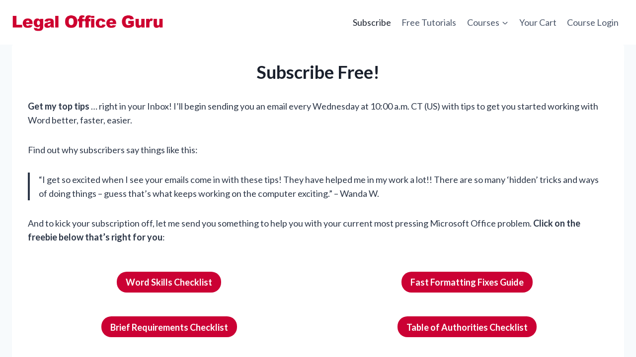

--- FILE ---
content_type: text/html; charset=UTF-8
request_url: https://legalofficeguru.com/subscribe-free/
body_size: 24102
content:
<!doctype html>
<html lang="en-US" class="no-js" itemtype="https://schema.org/WebPage" itemscope>
<head>
	<meta charset="UTF-8">
	<meta name="viewport" content="width=device-width, initial-scale=1, minimum-scale=1">
			<script type="text/javascript">
			window.flatStyles = window.flatStyles || ''

			window.lightspeedOptimizeStylesheet = function () {
				const currentStylesheet = document.querySelector( '.tcb-lightspeed-style:not([data-ls-optimized])' )

				if ( currentStylesheet ) {
					try {
						if ( currentStylesheet.sheet && currentStylesheet.sheet.cssRules ) {
							if ( window.flatStyles ) {
								if ( this.optimizing ) {
									setTimeout( window.lightspeedOptimizeStylesheet.bind( this ), 24 )
								} else {
									this.optimizing = true;

									let rulesIndex = 0;

									while ( rulesIndex < currentStylesheet.sheet.cssRules.length ) {
										const rule = currentStylesheet.sheet.cssRules[ rulesIndex ]
										/* remove rules that already exist in the page */
										if ( rule.type === CSSRule.STYLE_RULE && window.flatStyles.includes( `${rule.selectorText}{` ) ) {
											currentStylesheet.sheet.deleteRule( rulesIndex )
										} else {
											rulesIndex ++
										}
									}
									/* optimize, mark it such, move to the next file, append the styles we have until now */
									currentStylesheet.setAttribute( 'data-ls-optimized', '1' )

									window.flatStyles += currentStylesheet.innerHTML

									this.optimizing = false
								}
							} else {
								window.flatStyles = currentStylesheet.innerHTML
								currentStylesheet.setAttribute( 'data-ls-optimized', '1' )
							}
						}
					} catch ( error ) {
						console.warn( error )
					}

					if ( currentStylesheet.parentElement.tagName !== 'HEAD' ) {
						/* always make sure that those styles end up in the head */
						const stylesheetID = currentStylesheet.id;
						/**
						 * make sure that there is only one copy of the css
						 * e.g display CSS
						 */
						if ( ( ! stylesheetID || ( stylesheetID && ! document.querySelector( `head #${stylesheetID}` ) ) ) ) {
							document.head.prepend( currentStylesheet )
						} else {
							currentStylesheet.remove();
						}
					}
				}
			}

			window.lightspeedOptimizeFlat = function ( styleSheetElement ) {
				if ( document.querySelectorAll( 'link[href*="thrive_flat.css"]' ).length > 1 ) {
					/* disable this flat if we already have one */
					styleSheetElement.setAttribute( 'disabled', true )
				} else {
					/* if this is the first one, make sure he's in head */
					if ( styleSheetElement.parentElement.tagName !== 'HEAD' ) {
						document.head.append( styleSheetElement )
					}
				}
			}
		</script>
		<style type="text/css" id="tcb-style-base-page-1576"  onLoad="typeof window.lightspeedOptimizeStylesheet === 'function' && window.lightspeedOptimizeStylesheet()" class="tcb-lightspeed-style">.thrv_wrapper .tve-content-box-background{position:absolute;width:100%;left:0px;top:0px;overflow:hidden;background-clip:padding-box;height:100% !important;}.thrv_wrapper.thrv-content-box{box-sizing:border-box;position:relative;min-height:10px;}.thrv_wrapper.thrv-content-box div:not(.thrv_icon):not(.ui-resizable-handle):not(.tve-auxiliary-icon-element){box-sizing:border-box;}.tve-cb{display:inline-block;vertical-align:middle;clear:both;overflow:visible;width:100%;z-index:1;position:relative;min-height:10px;}.thrv-button{max-width:100%;margin-left:auto;margin-right:auto;display:table !important;}.thrv-button.thrv_wrapper{padding:0px;}a.tcb-button-link{background-color:rgb(26,188,156);padding:12px 15px;font-size:18px;box-sizing:border-box;display:inline-flex;align-items:center;overflow:hidden;width:100%;text-align:center;line-height:1.2em;}a.tcb-button-link:hover{background-color:rgb(21,162,136);}.thrv-button a.tcb-button-link{color:rgb(255,255,255);text-decoration:none !important;}a.tcb-button-link > span::before{position:absolute;content:"";display:none;top:-100px;bottom:-100px;width:1px;left:10px;background-color:rgb(0,121,0);}a.tcb-button-link .tcb-button-icon .tve_sc_icon{font-style:normal !important;font-weight:normal !important;text-decoration:none !important;}span.tcb-button-texts{color:inherit;display:block;flex:1 1 0%;position:relative;}span.tcb-button-texts > span{display:block;padding:0px;}span.tcb-button-icon{display:none;font-size:1em;line-height:0;position:relative;color:inherit;}.tcb-style-wrap strong{font-weight:var(--g-bold-weight,bold);}.thrv_text_element{overflow-wrap:break-word;}body:not(.tve_editor_page) .thrv_wrapper.thrv_footer,body:not(.tve_editor_page) .thrv_wrapper.thrv_header{padding:0px;}.tcb-post-content.thrv_wrapper{margin-top:15px;margin-bottom:15px;padding:0px;}#tve_editor .tcb-post-content p{font-size:16px;line-height:1.6em;}.tcb-post-list.masonry article{flex-basis:unset;position:absolute;}.tve_editor_page .tcb-post-list.masonry article{transition:none 0s ease 0s;}article{box-sizing:border-box;transition:opacity 1s ease-in-out 0s;width:100%;}article.thrv_wrapper{margin-bottom:0px;margin-top:0px;padding:0px;}body:not(.tve_editor_page) .tcb-post-list[data-disabled-links="1"] > article{position:relative;}body:not(.tve_editor_page) .tcb-post-list[data-disabled-links="1"] > article > .tve-article-cover,body:not(.tve_editor_page) .tcb-post-list[data-disabled-links="1"] > article .tve-article-cover a{position:absolute;width:100%;height:100%;top:0px;left:0px;cursor:pointer;z-index:12;}.tcb-article-cover-link,.tcb-post-list .tve-article-cover a{line-height:0 !important;font-size:0px !important;color:transparent !important;}.tve-loading article{opacity:0.4;}.notifications-content-wrapper.tcb-permanently-hidden{display:none !important;}.tcb-permanently-hidden{display:none !important;}.tar-disabled{cursor:default;opacity:0.4;pointer-events:none;}html.tve-o-hidden.tve-hide-overflow.tve-l-open{overflow:hidden;}html.tve-o-hidden.tve-hide-overflow.tve-l-open:not(.bp-th){height:auto !important;}body.tve-o-hidden.tve-hide-overflow.tve-l-open{overflow:hidden;}body.tve-o-hidden.tve-hide-overflow.tve-l-open:not(.bp-t){height:auto !important;}.tve_p_lb_overlay{opacity:0;}.tve_p_lb_background{text-align:center;position:fixed;top:0px;right:0px;bottom:0px;left:0px;z-index:999992;padding:10px;}.tve-l-open.tve-o-hidden .tve_p_lb_background{overflow:hidden;}.tve-l-open.tve-o-hidden .tve_p_lb_background.tve-scroll{overflow-y:auto;}.tve_p_lb_background .tve_p_lb_overlay{position:absolute;top:0px;left:0px;right:0px;opacity:0;background:rgb(0,0,0);transition:opacity 0.3s ease-out 0s;min-height:100%;}.tve_p_lb_background.tve_lb_closing .tve_p_lb_overlay{transition:opacity 0.3s ease-out 0s;opacity:0 !important;}.tve_p_lb_background.tve_lb_closing .tve_p_lb_content{opacity:0;}.tve_p_lb_background.tve_lb_opening .tve_p_lb_overlay,.tve_post_lightbox .tve_p_lb_background .tve_p_lb_overlay,.tve_p_lb_background.tve_lb_open .tve_p_lb_overlay{opacity:0.8;transition:opacity 0.3s ease-out 0s;}.tve_p_lb_background .tve_p_lb_content{border-radius:6px;position:relative;background-color:rgb(255,255,255);padding:15px;width:100%;max-width:650px;text-align:left;overflow:visible;box-sizing:border-box !important;margin:auto !important;}#tve_current_event_settings .tve_p_lb_background .tve_p_lb_content{box-shadow:rgb(0,0,0) 0px 0px 6px -2px;background-color:rgb(255,255,255);}.tve_p_lb_background .tve_p_lb_content .tve_p_lb_inner{max-height:none !important;}.tve_p_lb_background .tve_p_lb_content .tve_p_lb_close{z-index:99;position:absolute;top:-10px;right:-10px;display:block;width:22px;height:22px;line-height:20px;text-align:center;border:1px solid rgb(255,255,255);background:rgb(0,0,0);color:rgb(255,255,255);text-decoration:none;font-size:12px;transition:all 0.1s ease 0s;border-radius:22px;}.tve_p_lb_background .tve_p_lb_content .tve_p_lb_close:hover{transform:scale(1.1);}.tve_p_lb_background .tve_p_lb_content .scon .btn{display:block;width:auto;}.tve_p_lb_background .tve_p_lb_content .out{margin-left:0px;margin-right:0px;}.tve_p_lb_background.tve_lb_anim_instant .tve_p_lb_overlay{opacity:0.8;}.tve_p_lb_background.tve_lb_anim_instant.tve_lb_closing{display:none !important;}.tve_p_lb_background.tve_lb_anim_zoom_in .tve_p_lb_content{transform:scale(0);}.tve_p_lb_background.tve_lb_anim_zoom_in.tve_lb_opening .tve_p_lb_content,.tve_p_lb_background.tve_lb_anim_zoom_in.tve_lb_open .tve_p_lb_content{transform:scale(1);transition:all 0.5s ease-out 0s;}.tve_p_lb_background.tve_lb_anim_zoom_in.tve_lb_closing .tve_p_lb_content{transform:scale(0);transition:all 0.3s ease-out 0s;}.tve_p_lb_background.tve_lb_anim_zoom_out .tve_p_lb_content{transform:scale(1.8);}.tve_p_lb_background.tve_lb_anim_zoom_out.tve_lb_opening .tve_p_lb_content,.tve_p_lb_background.tve_lb_anim_zoom_out.tve_lb_open .tve_p_lb_content{transform:scale(1);transition:all 0.5s ease-out 0s;}.tve_p_lb_background.tve_lb_anim_zoom_out.tve_lb_closing .tve_p_lb_content{transform:scale(1.8);transition:all 0.3s ease-out 0s;}.tve_p_lb_background.tve_lb_anim_rotate .tve_p_lb_overlay{transition:opacity 0.5s ease 0s;}.tve_p_lb_background.tve_lb_anim_rotate .tve_p_lb_content{transform:scale(0) rotate(500deg);}.tve_p_lb_background.tve_lb_anim_rotate.tve_lb_opening .tve_p_lb_content,.tve_p_lb_background.tve_lb_anim_rotate.tve_lb_open .tve_p_lb_content{transform:scale(1) rotate(0deg);transition:all 0.6s ease-out 0s;}.tve_p_lb_background.tve_lb_anim_rotate.tve_lb_closing .tve_p_lb_content{transform:scale(0) rotate(500deg);transition:all 0.7s ease-out 0s;}.tve_p_lb_background.tve_lb_anim_slide_top .tve_p_lb_content{transform:translateY(-100%);}.tve_p_lb_background.tve_lb_anim_slide_top.tve_lb_opening .tve_p_lb_content,.tve_p_lb_background.tve_lb_anim_slide_top.tve_lb_open .tve_p_lb_content{transform:translateY(0px);transition:all 0.5s ease-out 0s;}.tve_p_lb_background.tve_lb_anim_slide_top.tve_lb_closing .tve_p_lb_content{transform:translateY(100%);transition:all 0.5s ease-out 0s;}.tve_p_lb_background.tve_lb_anim_slide_bottom .tve_p_lb_content{opacity:0;transform:translateY(1400px);}.tve_p_lb_background.tve_lb_anim_slide_bottom.tve_lb_opening .tve_p_lb_content,.tve_p_lb_background.tve_lb_anim_slide_bottom.tve_lb_open .tve_p_lb_content{opacity:1;transform:translateY(0px);transition:all 0.5s ease-out 0s;}.tve_p_lb_background.tve_lb_anim_slide_bottom.tve_lb_closing .tve_p_lb_content{transform:translateY(-1400px);transition:all 0.7s ease-out 0s;}.tve_p_lb_background.tve_lb_anim_lateral .tve_p_lb_content{opacity:0;transform:translateX(-100%);}.tve_p_lb_background.tve_lb_anim_lateral.tve_lb_opening .tve_p_lb_content,.tve_p_lb_background.tve_lb_anim_lateral.tve_lb_open .tve_p_lb_content{opacity:1;transform:translateX(0px);transition:all 0.3s ease-out 0s;}.tve_p_lb_background.tve_lb_anim_lateral.tve_lb_closing .tve_p_lb_content{transform:translateX(100%);transition:all 0.3s ease-out 0s;}.tve_et_click{cursor:pointer;}.tcb-flex-row{display:flex;flex-flow:row nowrap;align-items:stretch;justify-content:space-between;margin-top:0px;margin-left:-15px;padding-bottom:15px;padding-top:15px;}.tcb-flex-col{flex:1 1 auto;padding-top:0px;padding-left:15px;}.tcb-flex-row .tcb-flex-col{box-sizing:border-box;}.tcb--cols--2:not(.tcb-resized) > .tcb-flex-col{max-width:50%;}.tcb-col{height:100%;display:flex;flex-direction:column;position:relative;}.tcb-flex-row .tcb-col{box-sizing:border-box;}html{text-rendering:auto !important;}html body{text-rendering:auto !important;}.thrv_wrapper{margin-top:20px;margin-bottom:20px;padding:1px;}.thrv_wrapper div{box-sizing:content-box;}.thrv_wrapper.tve-elem-default-pad{padding:20px;}.thrv_wrapper.thrv_text_element{margin:0px;}.thrv_wrapper.thrv-columns{margin-top:10px;margin-bottom:10px;padding:0px;}p{font-size:1em;}.tve_p_lb_background .tve_p_lb_content.pattern1{background:rgb(41,128,185);}.tve_p_lb_background .tve_p_lb_content.pattern2{background:rgb(192,57,43);}.tve_p_lb_background .tve_p_lb_content.pattern3{background:rgb(46,204,113);}.tve_p_lb_background .tve_p_lb_content.tve_brdr_none,.tve_p_lb_background .tve_p_lb_close.tve_brdr_none{border-style:none !important;}.tve_p_lb_background .tve_p_lb_content.tve_brdr_dotted,.tve_p_lb_background .tve_p_lb_close.tve_brdr_dotted{border-style:dotted !important;}.tve_p_lb_background .tve_p_lb_content.tve_brdr_dashed,.tve_p_lb_background .tve_p_lb_close.tve_brdr_dashed{border-style:dashed !important;}.tve_p_lb_background .tve_p_lb_content.tve_brdr_solid,.tve_p_lb_background .tve_p_lb_close.tve_brdr_solid{border-style:solid !important;}.tve_p_lb_background .tve_p_lb_content.tve_brdr_double,.tve_p_lb_background .tve_p_lb_close.tve_brdr_double{border-style:double !important;}.tve_p_lb_background .tve_p_lb_content.tve_brdr_groove,.tve_p_lb_background .tve_p_lb_close.tve_brdr_groove{border-style:groove !important;}.tve_p_lb_background .tve_p_lb_content.tve_brdr_ridge,.tve_p_lb_background .tve_p_lb_close.tve_brdr_ridge{border-style:ridge !important;}.tve_p_lb_background .tve_p_lb_content.tve_brdr_inset,.tve_p_lb_background .tve_p_lb_close.tve_brdr_inset{border-style:inset !important;}.tve_p_lb_background .tve_p_lb_content.tve_brdr_outset,.tve_p_lb_background .tve_p_lb_close.tve_brdr_outset{border-style:outset !important;}.thrv_wrapper [class*=" icon-"]{border-radius:0px;background:transparent;}body.tve-lightbox-page .tve_p_lb_overlay{position:fixed;top:0px;right:0px;bottom:0px;left:0px;background:rgb(0,0,0);opacity:0.8;}body.tve-lightbox-page .tve_p_lb_background{top:32px;padding-top:150px;}:not(#_s):not(#_s) .tcb-conditional-display-placeholder{position:relative;min-height:var(--tcb-container-height-d,100px) !important;}:not(#_s):not(#_s) .tcb-conditional-display-placeholder.thrv-page-section{box-sizing:border-box;margin:0px;}:not(#_s):not(#_s) .tcb-conditional-display-placeholder.thrv-content-box{box-sizing:border-box;}:not(#_s):not(#_s) .tcb-conditional-display-placeholder .tve-page-section-out,:not(#_s):not(#_s) .tcb-conditional-display-placeholder .tve-content-box-background{box-sizing:border-box;position:absolute;width:100%;height:100%;left:0px;top:0px;overflow:hidden;}.thrv_wrapper.thrv_contentbox_shortcode{position:relative;}article{position:relative;}.tcb-post-list[data-type="list"] article{margin-top:20px;}body:not(.ttb-editor-page) .tcb-post-content::before,body:not(.ttb-editor-page) .tcb-post-content::after{display:none;}.thrv_wrapper.thrv_text_element{padding:1px;}@media (max-width:1023px){:not(#_s):not(#_s) .tcb-conditional-display-placeholder{min-height:var(--tcb-container-height-t) !important;}}@media (max-width:767px){html{overflow-x:hidden !important;}html,body{max-width:100vw !important;}.tcb-flex-row{flex-direction:column;}.thrv_wrapper > .tcb-flex-row:not(.v-2) > .tcb-flex-col{width:100%;max-width:100% !important;flex:0 0 auto !important;}:not(#_s):not(#_s) .tcb-conditional-display-placeholder{min-height:var(--tcb-container-height-m) !important;}}@media only screen and (min-device-width:375px) and (max-device-width:736px){html.tve-o-hidden.tve-hide-overflow.tve-l-open:not(.bp-th){height:100% !important;}body.tve-o-hidden.tve-hide-overflow.tve-l-open:not(.bp-t){height:100% !important;}}@media screen and (-ms-high-contrast:active),(-ms-high-contrast:none){.tcb-flex-col{width:100%;}.tcb-col{display:block;}}@media screen and (max-device-width:480px){body{text-size-adjust:none;}}</style><meta name='robots' content='index, follow, max-image-preview:large, max-snippet:-1, max-video-preview:-1' />

<!-- Google Tag Manager for WordPress by gtm4wp.com -->
<script data-cfasync="false" data-pagespeed-no-defer>
	var gtm4wp_datalayer_name = "dataLayer";
	var dataLayer = dataLayer || [];
</script>
<!-- End Google Tag Manager for WordPress by gtm4wp.com -->
	<!-- This site is optimized with the Yoast SEO plugin v26.6 - https://yoast.com/wordpress/plugins/seo/ -->
	<title>Subscribe Free! - Legal Office Guru</title>
	<link rel="canonical" href="https://legalofficeguru.com/subscribe-free/" />
	<meta property="og:locale" content="en_US" />
	<meta property="og:type" content="article" />
	<meta property="og:title" content="Subscribe for updates from Legal Office Guru" />
	<meta property="og:description" content="Receive notifications about my latest tutorials in your email inbox every Wednesday at 10am CT (US)." />
	<meta property="og:url" content="https://legalofficeguru.com/subscribe-free/" />
	<meta property="og:site_name" content="Legal Office Guru" />
	<meta property="article:publisher" content="https://www.facebook.com/Legal-Office-Guru-123394827683151/" />
	<meta property="article:modified_time" content="2024-01-01T01:04:11+00:00" />
	<meta property="og:image" content="https://legalofficeguru.com/wp-content/uploads/2015/07/email-256.png" />
	<meta property="og:image:width" content="256" />
	<meta property="og:image:height" content="256" />
	<meta property="og:image:type" content="image/png" />
	<meta name="twitter:card" content="summary_large_image" />
	<meta name="twitter:title" content="Subscribe for Legal Office Guru updates" />
	<meta name="twitter:site" content="@legalofficeguru" />
	<meta name="twitter:label1" content="Est. reading time" />
	<meta name="twitter:data1" content="1 minute" />
	<script type="application/ld+json" class="yoast-schema-graph">{"@context":"https://schema.org","@graph":[{"@type":"WebPage","@id":"https://legalofficeguru.com/subscribe-free/","url":"https://legalofficeguru.com/subscribe-free/","name":"Subscribe Free! - Legal Office Guru","isPartOf":{"@id":"https://legalofficeguru.com/#website"},"primaryImageOfPage":{"@id":"https://legalofficeguru.com/subscribe-free/#primaryimage"},"image":{"@id":"https://legalofficeguru.com/subscribe-free/#primaryimage"},"thumbnailUrl":"https://legalofficeguru.com/wp-content/uploads/2015/07/email-256.png","datePublished":"2011-09-24T20:26:18+00:00","dateModified":"2024-01-01T01:04:11+00:00","breadcrumb":{"@id":"https://legalofficeguru.com/subscribe-free/#breadcrumb"},"inLanguage":"en-US","potentialAction":[{"@type":"ReadAction","target":["https://legalofficeguru.com/subscribe-free/"]}]},{"@type":"ImageObject","inLanguage":"en-US","@id":"https://legalofficeguru.com/subscribe-free/#primaryimage","url":"https://legalofficeguru.com/wp-content/uploads/2015/07/email-256.png","contentUrl":"https://legalofficeguru.com/wp-content/uploads/2015/07/email-256.png","width":256,"height":256,"caption":"envelope"},{"@type":"BreadcrumbList","@id":"https://legalofficeguru.com/subscribe-free/#breadcrumb","itemListElement":[{"@type":"ListItem","position":1,"name":"Home","item":"https://legalofficeguru.com/"},{"@type":"ListItem","position":2,"name":"Subscribe Free!"}]},{"@type":"WebSite","@id":"https://legalofficeguru.com/#website","url":"https://legalofficeguru.com/","name":"Legal Office Guru","description":"Bite-sized solutions to your Microsoft Office challenges","publisher":{"@id":"https://legalofficeguru.com/#organization"},"potentialAction":[{"@type":"SearchAction","target":{"@type":"EntryPoint","urlTemplate":"https://legalofficeguru.com/?s={search_term_string}"},"query-input":{"@type":"PropertyValueSpecification","valueRequired":true,"valueName":"search_term_string"}}],"inLanguage":"en-US"},{"@type":"Organization","@id":"https://legalofficeguru.com/#organization","name":"Legal Office Guru","url":"https://legalofficeguru.com/","logo":{"@type":"ImageObject","inLanguage":"en-US","@id":"https://legalofficeguru.com/#/schema/logo/image/","url":"https://legalofficeguru.com/wp-content/uploads/2013/10/LOG_MD_header_09122.png","contentUrl":"https://legalofficeguru.com/wp-content/uploads/2013/10/LOG_MD_header_09122.png","width":457,"height":72,"caption":"Legal Office Guru"},"image":{"@id":"https://legalofficeguru.com/#/schema/logo/image/"},"sameAs":["https://www.facebook.com/Legal-Office-Guru-123394827683151/","https://x.com/legalofficeguru","https://www.linkedin.com/in/deborahsavadra","https://www.youtube.com/user/dsavadra"]}]}</script>
	<!-- / Yoast SEO plugin. -->


			<script>document.documentElement.classList.remove( 'no-js' );</script>
			<link rel="alternate" title="oEmbed (JSON)" type="application/json+oembed" href="https://legalofficeguru.com/wp-json/oembed/1.0/embed?url=https%3A%2F%2Flegalofficeguru.com%2Fsubscribe-free%2F" />
<link rel="alternate" title="oEmbed (XML)" type="text/xml+oembed" href="https://legalofficeguru.com/wp-json/oembed/1.0/embed?url=https%3A%2F%2Flegalofficeguru.com%2Fsubscribe-free%2F&#038;format=xml" />
<style id='wp-img-auto-sizes-contain-inline-css'>
img:is([sizes=auto i],[sizes^="auto," i]){contain-intrinsic-size:3000px 1500px}
/*# sourceURL=wp-img-auto-sizes-contain-inline-css */
</style>
<style id='wp-block-library-inline-css'>
:root{--wp-block-synced-color:#7a00df;--wp-block-synced-color--rgb:122,0,223;--wp-bound-block-color:var(--wp-block-synced-color);--wp-editor-canvas-background:#ddd;--wp-admin-theme-color:#007cba;--wp-admin-theme-color--rgb:0,124,186;--wp-admin-theme-color-darker-10:#006ba1;--wp-admin-theme-color-darker-10--rgb:0,107,160.5;--wp-admin-theme-color-darker-20:#005a87;--wp-admin-theme-color-darker-20--rgb:0,90,135;--wp-admin-border-width-focus:2px}@media (min-resolution:192dpi){:root{--wp-admin-border-width-focus:1.5px}}.wp-element-button{cursor:pointer}:root .has-very-light-gray-background-color{background-color:#eee}:root .has-very-dark-gray-background-color{background-color:#313131}:root .has-very-light-gray-color{color:#eee}:root .has-very-dark-gray-color{color:#313131}:root .has-vivid-green-cyan-to-vivid-cyan-blue-gradient-background{background:linear-gradient(135deg,#00d084,#0693e3)}:root .has-purple-crush-gradient-background{background:linear-gradient(135deg,#34e2e4,#4721fb 50%,#ab1dfe)}:root .has-hazy-dawn-gradient-background{background:linear-gradient(135deg,#faaca8,#dad0ec)}:root .has-subdued-olive-gradient-background{background:linear-gradient(135deg,#fafae1,#67a671)}:root .has-atomic-cream-gradient-background{background:linear-gradient(135deg,#fdd79a,#004a59)}:root .has-nightshade-gradient-background{background:linear-gradient(135deg,#330968,#31cdcf)}:root .has-midnight-gradient-background{background:linear-gradient(135deg,#020381,#2874fc)}:root{--wp--preset--font-size--normal:16px;--wp--preset--font-size--huge:42px}.has-regular-font-size{font-size:1em}.has-larger-font-size{font-size:2.625em}.has-normal-font-size{font-size:var(--wp--preset--font-size--normal)}.has-huge-font-size{font-size:var(--wp--preset--font-size--huge)}.has-text-align-center{text-align:center}.has-text-align-left{text-align:left}.has-text-align-right{text-align:right}.has-fit-text{white-space:nowrap!important}#end-resizable-editor-section{display:none}.aligncenter{clear:both}.items-justified-left{justify-content:flex-start}.items-justified-center{justify-content:center}.items-justified-right{justify-content:flex-end}.items-justified-space-between{justify-content:space-between}.screen-reader-text{border:0;clip-path:inset(50%);height:1px;margin:-1px;overflow:hidden;padding:0;position:absolute;width:1px;word-wrap:normal!important}.screen-reader-text:focus{background-color:#ddd;clip-path:none;color:#444;display:block;font-size:1em;height:auto;left:5px;line-height:normal;padding:15px 23px 14px;text-decoration:none;top:5px;width:auto;z-index:100000}html :where(.has-border-color){border-style:solid}html :where([style*=border-top-color]){border-top-style:solid}html :where([style*=border-right-color]){border-right-style:solid}html :where([style*=border-bottom-color]){border-bottom-style:solid}html :where([style*=border-left-color]){border-left-style:solid}html :where([style*=border-width]){border-style:solid}html :where([style*=border-top-width]){border-top-style:solid}html :where([style*=border-right-width]){border-right-style:solid}html :where([style*=border-bottom-width]){border-bottom-style:solid}html :where([style*=border-left-width]){border-left-style:solid}html :where(img[class*=wp-image-]){height:auto;max-width:100%}:where(figure){margin:0 0 1em}html :where(.is-position-sticky){--wp-admin--admin-bar--position-offset:var(--wp-admin--admin-bar--height,0px)}@media screen and (max-width:600px){html :where(.is-position-sticky){--wp-admin--admin-bar--position-offset:0px}}

/*# sourceURL=wp-block-library-inline-css */
</style><style id='wp-block-paragraph-inline-css'>
.is-small-text{font-size:.875em}.is-regular-text{font-size:1em}.is-large-text{font-size:2.25em}.is-larger-text{font-size:3em}.has-drop-cap:not(:focus):first-letter{float:left;font-size:8.4em;font-style:normal;font-weight:100;line-height:.68;margin:.05em .1em 0 0;text-transform:uppercase}body.rtl .has-drop-cap:not(:focus):first-letter{float:none;margin-left:.1em}p.has-drop-cap.has-background{overflow:hidden}:root :where(p.has-background){padding:1.25em 2.375em}:where(p.has-text-color:not(.has-link-color)) a{color:inherit}p.has-text-align-left[style*="writing-mode:vertical-lr"],p.has-text-align-right[style*="writing-mode:vertical-rl"]{rotate:180deg}
/*# sourceURL=https://legalofficeguru.com/wp-includes/blocks/paragraph/style.min.css */
</style>
<style id='wp-block-quote-inline-css'>
.wp-block-quote{box-sizing:border-box;overflow-wrap:break-word}.wp-block-quote.is-large:where(:not(.is-style-plain)),.wp-block-quote.is-style-large:where(:not(.is-style-plain)){margin-bottom:1em;padding:0 1em}.wp-block-quote.is-large:where(:not(.is-style-plain)) p,.wp-block-quote.is-style-large:where(:not(.is-style-plain)) p{font-size:1.5em;font-style:italic;line-height:1.6}.wp-block-quote.is-large:where(:not(.is-style-plain)) cite,.wp-block-quote.is-large:where(:not(.is-style-plain)) footer,.wp-block-quote.is-style-large:where(:not(.is-style-plain)) cite,.wp-block-quote.is-style-large:where(:not(.is-style-plain)) footer{font-size:1.125em;text-align:right}.wp-block-quote>cite{display:block}
/*# sourceURL=https://legalofficeguru.com/wp-includes/blocks/quote/style.min.css */
</style>
<style id='global-styles-inline-css'>
:root{--wp--preset--aspect-ratio--square: 1;--wp--preset--aspect-ratio--4-3: 4/3;--wp--preset--aspect-ratio--3-4: 3/4;--wp--preset--aspect-ratio--3-2: 3/2;--wp--preset--aspect-ratio--2-3: 2/3;--wp--preset--aspect-ratio--16-9: 16/9;--wp--preset--aspect-ratio--9-16: 9/16;--wp--preset--color--black: #000000;--wp--preset--color--cyan-bluish-gray: #abb8c3;--wp--preset--color--white: #ffffff;--wp--preset--color--pale-pink: #f78da7;--wp--preset--color--vivid-red: #cf2e2e;--wp--preset--color--luminous-vivid-orange: #ff6900;--wp--preset--color--luminous-vivid-amber: #fcb900;--wp--preset--color--light-green-cyan: #7bdcb5;--wp--preset--color--vivid-green-cyan: #00d084;--wp--preset--color--pale-cyan-blue: #8ed1fc;--wp--preset--color--vivid-cyan-blue: #0693e3;--wp--preset--color--vivid-purple: #9b51e0;--wp--preset--color--theme-palette-1: var(--global-palette1);--wp--preset--color--theme-palette-2: var(--global-palette2);--wp--preset--color--theme-palette-3: var(--global-palette3);--wp--preset--color--theme-palette-4: var(--global-palette4);--wp--preset--color--theme-palette-5: var(--global-palette5);--wp--preset--color--theme-palette-6: var(--global-palette6);--wp--preset--color--theme-palette-7: var(--global-palette7);--wp--preset--color--theme-palette-8: var(--global-palette8);--wp--preset--color--theme-palette-9: var(--global-palette9);--wp--preset--color--theme-palette-10: var(--global-palette10);--wp--preset--color--theme-palette-11: var(--global-palette11);--wp--preset--color--theme-palette-12: var(--global-palette12);--wp--preset--color--theme-palette-13: var(--global-palette13);--wp--preset--color--theme-palette-14: var(--global-palette14);--wp--preset--color--theme-palette-15: var(--global-palette15);--wp--preset--gradient--vivid-cyan-blue-to-vivid-purple: linear-gradient(135deg,rgb(6,147,227) 0%,rgb(155,81,224) 100%);--wp--preset--gradient--light-green-cyan-to-vivid-green-cyan: linear-gradient(135deg,rgb(122,220,180) 0%,rgb(0,208,130) 100%);--wp--preset--gradient--luminous-vivid-amber-to-luminous-vivid-orange: linear-gradient(135deg,rgb(252,185,0) 0%,rgb(255,105,0) 100%);--wp--preset--gradient--luminous-vivid-orange-to-vivid-red: linear-gradient(135deg,rgb(255,105,0) 0%,rgb(207,46,46) 100%);--wp--preset--gradient--very-light-gray-to-cyan-bluish-gray: linear-gradient(135deg,rgb(238,238,238) 0%,rgb(169,184,195) 100%);--wp--preset--gradient--cool-to-warm-spectrum: linear-gradient(135deg,rgb(74,234,220) 0%,rgb(151,120,209) 20%,rgb(207,42,186) 40%,rgb(238,44,130) 60%,rgb(251,105,98) 80%,rgb(254,248,76) 100%);--wp--preset--gradient--blush-light-purple: linear-gradient(135deg,rgb(255,206,236) 0%,rgb(152,150,240) 100%);--wp--preset--gradient--blush-bordeaux: linear-gradient(135deg,rgb(254,205,165) 0%,rgb(254,45,45) 50%,rgb(107,0,62) 100%);--wp--preset--gradient--luminous-dusk: linear-gradient(135deg,rgb(255,203,112) 0%,rgb(199,81,192) 50%,rgb(65,88,208) 100%);--wp--preset--gradient--pale-ocean: linear-gradient(135deg,rgb(255,245,203) 0%,rgb(182,227,212) 50%,rgb(51,167,181) 100%);--wp--preset--gradient--electric-grass: linear-gradient(135deg,rgb(202,248,128) 0%,rgb(113,206,126) 100%);--wp--preset--gradient--midnight: linear-gradient(135deg,rgb(2,3,129) 0%,rgb(40,116,252) 100%);--wp--preset--font-size--small: var(--global-font-size-small);--wp--preset--font-size--medium: var(--global-font-size-medium);--wp--preset--font-size--large: var(--global-font-size-large);--wp--preset--font-size--x-large: 42px;--wp--preset--font-size--larger: var(--global-font-size-larger);--wp--preset--font-size--xxlarge: var(--global-font-size-xxlarge);--wp--preset--spacing--20: 0.44rem;--wp--preset--spacing--30: 0.67rem;--wp--preset--spacing--40: 1rem;--wp--preset--spacing--50: 1.5rem;--wp--preset--spacing--60: 2.25rem;--wp--preset--spacing--70: 3.38rem;--wp--preset--spacing--80: 5.06rem;--wp--preset--shadow--natural: 6px 6px 9px rgba(0, 0, 0, 0.2);--wp--preset--shadow--deep: 12px 12px 50px rgba(0, 0, 0, 0.4);--wp--preset--shadow--sharp: 6px 6px 0px rgba(0, 0, 0, 0.2);--wp--preset--shadow--outlined: 6px 6px 0px -3px rgb(255, 255, 255), 6px 6px rgb(0, 0, 0);--wp--preset--shadow--crisp: 6px 6px 0px rgb(0, 0, 0);}:where(.is-layout-flex){gap: 0.5em;}:where(.is-layout-grid){gap: 0.5em;}body .is-layout-flex{display: flex;}.is-layout-flex{flex-wrap: wrap;align-items: center;}.is-layout-flex > :is(*, div){margin: 0;}body .is-layout-grid{display: grid;}.is-layout-grid > :is(*, div){margin: 0;}:where(.wp-block-columns.is-layout-flex){gap: 2em;}:where(.wp-block-columns.is-layout-grid){gap: 2em;}:where(.wp-block-post-template.is-layout-flex){gap: 1.25em;}:where(.wp-block-post-template.is-layout-grid){gap: 1.25em;}.has-black-color{color: var(--wp--preset--color--black) !important;}.has-cyan-bluish-gray-color{color: var(--wp--preset--color--cyan-bluish-gray) !important;}.has-white-color{color: var(--wp--preset--color--white) !important;}.has-pale-pink-color{color: var(--wp--preset--color--pale-pink) !important;}.has-vivid-red-color{color: var(--wp--preset--color--vivid-red) !important;}.has-luminous-vivid-orange-color{color: var(--wp--preset--color--luminous-vivid-orange) !important;}.has-luminous-vivid-amber-color{color: var(--wp--preset--color--luminous-vivid-amber) !important;}.has-light-green-cyan-color{color: var(--wp--preset--color--light-green-cyan) !important;}.has-vivid-green-cyan-color{color: var(--wp--preset--color--vivid-green-cyan) !important;}.has-pale-cyan-blue-color{color: var(--wp--preset--color--pale-cyan-blue) !important;}.has-vivid-cyan-blue-color{color: var(--wp--preset--color--vivid-cyan-blue) !important;}.has-vivid-purple-color{color: var(--wp--preset--color--vivid-purple) !important;}.has-black-background-color{background-color: var(--wp--preset--color--black) !important;}.has-cyan-bluish-gray-background-color{background-color: var(--wp--preset--color--cyan-bluish-gray) !important;}.has-white-background-color{background-color: var(--wp--preset--color--white) !important;}.has-pale-pink-background-color{background-color: var(--wp--preset--color--pale-pink) !important;}.has-vivid-red-background-color{background-color: var(--wp--preset--color--vivid-red) !important;}.has-luminous-vivid-orange-background-color{background-color: var(--wp--preset--color--luminous-vivid-orange) !important;}.has-luminous-vivid-amber-background-color{background-color: var(--wp--preset--color--luminous-vivid-amber) !important;}.has-light-green-cyan-background-color{background-color: var(--wp--preset--color--light-green-cyan) !important;}.has-vivid-green-cyan-background-color{background-color: var(--wp--preset--color--vivid-green-cyan) !important;}.has-pale-cyan-blue-background-color{background-color: var(--wp--preset--color--pale-cyan-blue) !important;}.has-vivid-cyan-blue-background-color{background-color: var(--wp--preset--color--vivid-cyan-blue) !important;}.has-vivid-purple-background-color{background-color: var(--wp--preset--color--vivid-purple) !important;}.has-black-border-color{border-color: var(--wp--preset--color--black) !important;}.has-cyan-bluish-gray-border-color{border-color: var(--wp--preset--color--cyan-bluish-gray) !important;}.has-white-border-color{border-color: var(--wp--preset--color--white) !important;}.has-pale-pink-border-color{border-color: var(--wp--preset--color--pale-pink) !important;}.has-vivid-red-border-color{border-color: var(--wp--preset--color--vivid-red) !important;}.has-luminous-vivid-orange-border-color{border-color: var(--wp--preset--color--luminous-vivid-orange) !important;}.has-luminous-vivid-amber-border-color{border-color: var(--wp--preset--color--luminous-vivid-amber) !important;}.has-light-green-cyan-border-color{border-color: var(--wp--preset--color--light-green-cyan) !important;}.has-vivid-green-cyan-border-color{border-color: var(--wp--preset--color--vivid-green-cyan) !important;}.has-pale-cyan-blue-border-color{border-color: var(--wp--preset--color--pale-cyan-blue) !important;}.has-vivid-cyan-blue-border-color{border-color: var(--wp--preset--color--vivid-cyan-blue) !important;}.has-vivid-purple-border-color{border-color: var(--wp--preset--color--vivid-purple) !important;}.has-vivid-cyan-blue-to-vivid-purple-gradient-background{background: var(--wp--preset--gradient--vivid-cyan-blue-to-vivid-purple) !important;}.has-light-green-cyan-to-vivid-green-cyan-gradient-background{background: var(--wp--preset--gradient--light-green-cyan-to-vivid-green-cyan) !important;}.has-luminous-vivid-amber-to-luminous-vivid-orange-gradient-background{background: var(--wp--preset--gradient--luminous-vivid-amber-to-luminous-vivid-orange) !important;}.has-luminous-vivid-orange-to-vivid-red-gradient-background{background: var(--wp--preset--gradient--luminous-vivid-orange-to-vivid-red) !important;}.has-very-light-gray-to-cyan-bluish-gray-gradient-background{background: var(--wp--preset--gradient--very-light-gray-to-cyan-bluish-gray) !important;}.has-cool-to-warm-spectrum-gradient-background{background: var(--wp--preset--gradient--cool-to-warm-spectrum) !important;}.has-blush-light-purple-gradient-background{background: var(--wp--preset--gradient--blush-light-purple) !important;}.has-blush-bordeaux-gradient-background{background: var(--wp--preset--gradient--blush-bordeaux) !important;}.has-luminous-dusk-gradient-background{background: var(--wp--preset--gradient--luminous-dusk) !important;}.has-pale-ocean-gradient-background{background: var(--wp--preset--gradient--pale-ocean) !important;}.has-electric-grass-gradient-background{background: var(--wp--preset--gradient--electric-grass) !important;}.has-midnight-gradient-background{background: var(--wp--preset--gradient--midnight) !important;}.has-small-font-size{font-size: var(--wp--preset--font-size--small) !important;}.has-medium-font-size{font-size: var(--wp--preset--font-size--medium) !important;}.has-large-font-size{font-size: var(--wp--preset--font-size--large) !important;}.has-x-large-font-size{font-size: var(--wp--preset--font-size--x-large) !important;}
/*# sourceURL=global-styles-inline-css */
</style>

<style id='classic-theme-styles-inline-css'>
/*! This file is auto-generated */
.wp-block-button__link{color:#fff;background-color:#32373c;border-radius:9999px;box-shadow:none;text-decoration:none;padding:calc(.667em + 2px) calc(1.333em + 2px);font-size:1.125em}.wp-block-file__button{background:#32373c;color:#fff;text-decoration:none}
/*# sourceURL=/wp-includes/css/classic-themes.min.css */
</style>
<link rel='stylesheet' id='edd-blocks-css' href='https://legalofficeguru.com/wp-content/plugins/easy-digital-downloads-pro/includes/blocks/assets/css/edd-blocks.css?ver=3.6.2' media='all' />
<link rel='stylesheet' id='fontawesome-free-css' href='https://legalofficeguru.com/wp-content/plugins/getwid/vendors/fontawesome-free/css/all.min.css?ver=5.5.0' media='all' />
<link rel='stylesheet' id='slick-css' href='https://legalofficeguru.com/wp-content/plugins/getwid/vendors/slick/slick/slick.min.css?ver=1.9.0' media='all' />
<link rel='stylesheet' id='slick-theme-css' href='https://legalofficeguru.com/wp-content/plugins/getwid/vendors/slick/slick/slick-theme.min.css?ver=1.9.0' media='all' />
<link rel='stylesheet' id='mp-fancybox-css' href='https://legalofficeguru.com/wp-content/plugins/getwid/vendors/mp-fancybox/jquery.fancybox.min.css?ver=3.5.7-mp.1' media='all' />
<link rel='stylesheet' id='getwid-blocks-css' href='https://legalofficeguru.com/wp-content/plugins/getwid/assets/css/blocks.style.css?ver=2.1.3' media='all' />
<style id='getwid-blocks-inline-css'>
.wp-block-getwid-section .wp-block-getwid-section__wrapper .wp-block-getwid-section__inner-wrapper{max-width: 1290px;}
/*# sourceURL=getwid-blocks-inline-css */
</style>
<link rel='stylesheet' id='tve-ult-main-frame-css-css' href='https://legalofficeguru.com/wp-content/plugins/thrive-ultimatum/tcb-bridge/assets/css/placeholders.css?ver=10.8.5' media='all' />
<link rel='stylesheet' id='wpus-bar-css' href='https://legalofficeguru.com/wp-content/plugins/wp-ultimate-search/css/visualsearch.css?ver=6.9' media='all' />
<link rel='stylesheet' id='affwp-forms-css' href='https://legalofficeguru.com/wp-content/plugins/affiliate-wp/assets/css/forms.min.css?ver=2.30.1' media='all' />
<link rel='stylesheet' id='edd-styles-css' href='https://legalofficeguru.com/wp-content/plugins/easy-digital-downloads-pro/assets/build/css/frontend/edd.min.css?ver=3.6.2' media='all' />
<link rel='stylesheet' id='wpcw-frontend-css' href='https://legalofficeguru.com/wp-content/plugins/wp-courseware/assets/css/frontend.css?id=bd62a8f26ba034a1bafb&#038;ver=4.18.0' media='all' />
<link rel='stylesheet' id='wpcw-course-note-css' href='https://legalofficeguru.com/wp-content/plugins/wp-courseware/assets/css/coursenote.css?id=b2b610afda7c56ebf10c&#038;ver=4.18.0' media='all' />
<link rel='stylesheet' id='edd-recurring-css' href='https://legalofficeguru.com/wp-content/plugins/edd-recurring/assets/css/styles.css?ver=2.13.8' media='all' />
<link rel='stylesheet' id='kadence-global-css' href='https://legalofficeguru.com/wp-content/themes/kadence/assets/css/global.min.css?ver=1.4.2' media='all' />
<style id='kadence-global-inline-css'>
/* Kadence Base CSS */
:root{--global-palette1:#2B6CB0;--global-palette2:#215387;--global-palette3:#1A202C;--global-palette4:#2D3748;--global-palette5:#4A5568;--global-palette6:#718096;--global-palette7:#EDF2F7;--global-palette8:#F7FAFC;--global-palette9:#ffffff;--global-palette10:oklch(from var(--global-palette1) calc(l + 0.10 * (1 - l)) calc(c * 1.00) calc(h + 180) / 100%);--global-palette11:#13612e;--global-palette12:#1159af;--global-palette13:#b82105;--global-palette14:#f7630c;--global-palette15:#f5a524;--global-palette9rgb:255, 255, 255;--global-palette-highlight:var(--global-palette1);--global-palette-highlight-alt:var(--global-palette2);--global-palette-highlight-alt2:var(--global-palette9);--global-palette-btn-bg:var(--global-palette1);--global-palette-btn-bg-hover:var(--global-palette2);--global-palette-btn:var(--global-palette9);--global-palette-btn-hover:var(--global-palette9);--global-palette-btn-sec-bg:var(--global-palette7);--global-palette-btn-sec-bg-hover:var(--global-palette2);--global-palette-btn-sec:var(--global-palette3);--global-palette-btn-sec-hover:var(--global-palette9);--global-body-font-family:Lato, sans-serif;--global-heading-font-family:inherit;--global-primary-nav-font-family:inherit;--global-fallback-font:sans-serif;--global-display-fallback-font:sans-serif;--global-content-width:1290px;--global-content-wide-width:calc(1290px + 230px);--global-content-narrow-width:842px;--global-content-edge-padding:1.5rem;--global-content-boxed-padding:2rem;--global-calc-content-width:calc(1290px - var(--global-content-edge-padding) - var(--global-content-edge-padding) );--wp--style--global--content-size:var(--global-calc-content-width);}.wp-site-blocks{--global-vw:calc( 100vw - ( 0.5 * var(--scrollbar-offset)));}body{background:var(--global-palette8);}body, input, select, optgroup, textarea{font-style:normal;font-weight:normal;font-size:18px;line-height:1.6;font-family:var(--global-body-font-family);color:var(--global-palette4);}.content-bg, body.content-style-unboxed .site{background:var(--global-palette9);}h1,h2,h3,h4,h5,h6{font-family:var(--global-heading-font-family);}h1{font-style:normal;font-weight:700;font-size:36px;line-height:1.3;color:var(--global-palette3);}h2{font-style:normal;font-weight:700;font-size:28px;line-height:1.4;color:var(--global-palette3);}h3{font-style:normal;font-weight:700;font-size:24px;line-height:1.4;color:var(--global-palette3);}h4{font-style:normal;font-weight:700;font-size:22px;line-height:1.6;color:var(--global-palette4);}h5{font-style:normal;font-weight:700;font-size:20px;line-height:1.75;color:var(--global-palette4);}h6{font-style:normal;font-weight:700;font-size:18px;line-height:1.75;color:var(--global-palette5);}.entry-hero .kadence-breadcrumbs{max-width:1290px;}.site-container, .site-header-row-layout-contained, .site-footer-row-layout-contained, .entry-hero-layout-contained, .comments-area, .alignfull > .wp-block-cover__inner-container, .alignwide > .wp-block-cover__inner-container{max-width:var(--global-content-width);}.content-width-narrow .content-container.site-container, .content-width-narrow .hero-container.site-container{max-width:var(--global-content-narrow-width);}@media all and (min-width: 1520px){.wp-site-blocks .content-container  .alignwide{margin-left:-115px;margin-right:-115px;width:unset;max-width:unset;}}@media all and (min-width: 1102px){.content-width-narrow .wp-site-blocks .content-container .alignwide{margin-left:-130px;margin-right:-130px;width:unset;max-width:unset;}}.content-style-boxed .wp-site-blocks .entry-content .alignwide{margin-left:calc( -1 * var( --global-content-boxed-padding ) );margin-right:calc( -1 * var( --global-content-boxed-padding ) );}.content-area{margin-top:5rem;margin-bottom:5rem;}@media all and (max-width: 1024px){.content-area{margin-top:3rem;margin-bottom:3rem;}}@media all and (max-width: 767px){.content-area{margin-top:2rem;margin-bottom:2rem;}}@media all and (max-width: 1024px){:root{--global-content-boxed-padding:2rem;}}@media all and (max-width: 767px){:root{--global-content-boxed-padding:1.5rem;}}.entry-content-wrap{padding:2rem;}@media all and (max-width: 1024px){.entry-content-wrap{padding:2rem;}}@media all and (max-width: 767px){.entry-content-wrap{padding:1.5rem;}}.entry.single-entry{box-shadow:0px 15px 15px -10px rgba(0,0,0,0.05);}.entry.loop-entry{box-shadow:0px 15px 15px -10px rgba(0,0,0,0.05);}.loop-entry .entry-content-wrap{padding:2rem;}@media all and (max-width: 1024px){.loop-entry .entry-content-wrap{padding:2rem;}}@media all and (max-width: 767px){.loop-entry .entry-content-wrap{padding:1.5rem;}}button, .button, .wp-block-button__link, input[type="button"], input[type="reset"], input[type="submit"], .fl-button, .elementor-button-wrapper .elementor-button, .wc-block-components-checkout-place-order-button, .wc-block-cart__submit{box-shadow:0px 0px 0px -7px rgba(0,0,0,0);}button:hover, button:focus, button:active, .button:hover, .button:focus, .button:active, .wp-block-button__link:hover, .wp-block-button__link:focus, .wp-block-button__link:active, input[type="button"]:hover, input[type="button"]:focus, input[type="button"]:active, input[type="reset"]:hover, input[type="reset"]:focus, input[type="reset"]:active, input[type="submit"]:hover, input[type="submit"]:focus, input[type="submit"]:active, .elementor-button-wrapper .elementor-button:hover, .elementor-button-wrapper .elementor-button:focus, .elementor-button-wrapper .elementor-button:active, .wc-block-cart__submit:hover{box-shadow:0px 15px 25px -7px rgba(0,0,0,0.1);}.kb-button.kb-btn-global-outline.kb-btn-global-inherit{padding-top:calc(px - 2px);padding-right:calc(px - 2px);padding-bottom:calc(px - 2px);padding-left:calc(px - 2px);}@media all and (min-width: 1025px){.transparent-header .entry-hero .entry-hero-container-inner{padding-top:80px;}}@media all and (max-width: 1024px){.mobile-transparent-header .entry-hero .entry-hero-container-inner{padding-top:80px;}}@media all and (max-width: 767px){.mobile-transparent-header .entry-hero .entry-hero-container-inner{padding-top:80px;}}.entry-hero.page-hero-section .entry-header{min-height:200px;}
/* Kadence Header CSS */
@media all and (max-width: 1024px){.mobile-transparent-header #masthead{position:absolute;left:0px;right:0px;z-index:100;}.kadence-scrollbar-fixer.mobile-transparent-header #masthead{right:var(--scrollbar-offset,0);}.mobile-transparent-header #masthead, .mobile-transparent-header .site-top-header-wrap .site-header-row-container-inner, .mobile-transparent-header .site-main-header-wrap .site-header-row-container-inner, .mobile-transparent-header .site-bottom-header-wrap .site-header-row-container-inner{background:transparent;}.site-header-row-tablet-layout-fullwidth, .site-header-row-tablet-layout-standard{padding:0px;}}@media all and (min-width: 1025px){.transparent-header #masthead{position:absolute;left:0px;right:0px;z-index:100;}.transparent-header.kadence-scrollbar-fixer #masthead{right:var(--scrollbar-offset,0);}.transparent-header #masthead, .transparent-header .site-top-header-wrap .site-header-row-container-inner, .transparent-header .site-main-header-wrap .site-header-row-container-inner, .transparent-header .site-bottom-header-wrap .site-header-row-container-inner{background:transparent;}}.site-branding a.brand img{max-width:315px;}.site-branding a.brand img.svg-logo-image{width:315px;}.site-branding{padding:0px 0px 0px 0px;}#masthead, #masthead .kadence-sticky-header.item-is-fixed:not(.item-at-start):not(.site-header-row-container):not(.site-main-header-wrap), #masthead .kadence-sticky-header.item-is-fixed:not(.item-at-start) > .site-header-row-container-inner{background:#ffffff;}.site-main-header-inner-wrap{min-height:80px;}.site-main-header-wrap.site-header-row-container.site-header-focus-item.site-header-row-layout-standard.kadence-sticky-header.item-is-fixed.item-is-stuck, .site-header-upper-inner-wrap.kadence-sticky-header.item-is-fixed.item-is-stuck, .site-header-inner-wrap.kadence-sticky-header.item-is-fixed.item-is-stuck, .site-top-header-wrap.site-header-row-container.site-header-focus-item.site-header-row-layout-standard.kadence-sticky-header.item-is-fixed.item-is-stuck, .site-bottom-header-wrap.site-header-row-container.site-header-focus-item.site-header-row-layout-standard.kadence-sticky-header.item-is-fixed.item-is-stuck{box-shadow:0px 0px 0px 0px rgba(0,0,0,0);}.header-navigation[class*="header-navigation-style-underline"] .header-menu-container.primary-menu-container>ul>li>a:after{width:calc( 100% - 1.2em);}.main-navigation .primary-menu-container > ul > li.menu-item > a{padding-left:calc(1.2em / 2);padding-right:calc(1.2em / 2);padding-top:0.6em;padding-bottom:0.6em;color:var(--global-palette5);}.main-navigation .primary-menu-container > ul > li.menu-item .dropdown-nav-special-toggle{right:calc(1.2em / 2);}.main-navigation .primary-menu-container > ul > li.menu-item > a:hover{color:var(--global-palette-highlight);}.main-navigation .primary-menu-container > ul > li.menu-item.current-menu-item > a{color:var(--global-palette3);}.header-navigation .header-menu-container ul ul.sub-menu, .header-navigation .header-menu-container ul ul.submenu{background:var(--global-palette3);box-shadow:0px 2px 13px 0px rgba(0,0,0,0.1);}.header-navigation .header-menu-container ul ul li.menu-item, .header-menu-container ul.menu > li.kadence-menu-mega-enabled > ul > li.menu-item > a{border-bottom:1px solid rgba(255,255,255,0.1);border-radius:0px 0px 0px 0px;}.header-navigation .header-menu-container ul ul li.menu-item > a{width:200px;padding-top:1em;padding-bottom:1em;color:var(--global-palette8);font-size:12px;}.header-navigation .header-menu-container ul ul li.menu-item > a:hover{color:var(--global-palette9);background:var(--global-palette4);border-radius:0px 0px 0px 0px;}.header-navigation .header-menu-container ul ul li.menu-item.current-menu-item > a{color:var(--global-palette9);background:var(--global-palette4);border-radius:0px 0px 0px 0px;}.mobile-toggle-open-container .menu-toggle-open, .mobile-toggle-open-container .menu-toggle-open:focus{color:var(--global-palette5);padding:0.4em 0.6em 0.4em 0.6em;font-size:14px;}.mobile-toggle-open-container .menu-toggle-open.menu-toggle-style-bordered{border:1px solid currentColor;}.mobile-toggle-open-container .menu-toggle-open .menu-toggle-icon{font-size:20px;}.mobile-toggle-open-container .menu-toggle-open:hover, .mobile-toggle-open-container .menu-toggle-open:focus-visible{color:var(--global-palette-highlight);}.mobile-navigation ul li{font-size:14px;}.mobile-navigation ul li a{padding-top:1em;padding-bottom:1em;}.mobile-navigation ul li > a, .mobile-navigation ul li.menu-item-has-children > .drawer-nav-drop-wrap{color:var(--global-palette8);}.mobile-navigation ul li.current-menu-item > a, .mobile-navigation ul li.current-menu-item.menu-item-has-children > .drawer-nav-drop-wrap{color:var(--global-palette-highlight);}.mobile-navigation ul li.menu-item-has-children .drawer-nav-drop-wrap, .mobile-navigation ul li:not(.menu-item-has-children) a{border-bottom:1px solid rgba(255,255,255,0.1);}.mobile-navigation:not(.drawer-navigation-parent-toggle-true) ul li.menu-item-has-children .drawer-nav-drop-wrap button{border-left:1px solid rgba(255,255,255,0.1);}#mobile-drawer .drawer-header .drawer-toggle{padding:0.6em 0.15em 0.6em 0.15em;font-size:24px;}
/* Kadence Footer CSS */
.site-bottom-footer-inner-wrap{padding-top:30px;padding-bottom:30px;grid-column-gap:30px;}.site-bottom-footer-inner-wrap .widget{margin-bottom:30px;}.site-bottom-footer-inner-wrap .site-footer-section:not(:last-child):after{right:calc(-30px / 2);}
/* Kadence Pro Header CSS */
.header-navigation-dropdown-direction-left ul ul.submenu, .header-navigation-dropdown-direction-left ul ul.sub-menu{right:0px;left:auto;}.rtl .header-navigation-dropdown-direction-right ul ul.submenu, .rtl .header-navigation-dropdown-direction-right ul ul.sub-menu{left:0px;right:auto;}.header-account-button .nav-drop-title-wrap > .kadence-svg-iconset, .header-account-button > .kadence-svg-iconset{font-size:1.2em;}.site-header-item .header-account-button .nav-drop-title-wrap, .site-header-item .header-account-wrap > .header-account-button{display:flex;align-items:center;}.header-account-style-icon_label .header-account-label{padding-left:5px;}.header-account-style-label_icon .header-account-label{padding-right:5px;}.site-header-item .header-account-wrap .header-account-button{text-decoration:none;box-shadow:none;color:inherit;background:transparent;padding:0.6em 0em 0.6em 0em;}.header-mobile-account-wrap .header-account-button .nav-drop-title-wrap > .kadence-svg-iconset, .header-mobile-account-wrap .header-account-button > .kadence-svg-iconset{font-size:1.2em;}.header-mobile-account-wrap .header-account-button .nav-drop-title-wrap, .header-mobile-account-wrap > .header-account-button{display:flex;align-items:center;}.header-mobile-account-wrap.header-account-style-icon_label .header-account-label{padding-left:5px;}.header-mobile-account-wrap.header-account-style-label_icon .header-account-label{padding-right:5px;}.header-mobile-account-wrap .header-account-button{text-decoration:none;box-shadow:none;color:inherit;background:transparent;padding:0.6em 0em 0.6em 0em;}#login-drawer .drawer-inner .drawer-content{display:flex;justify-content:center;align-items:center;position:absolute;top:0px;bottom:0px;left:0px;right:0px;padding:0px;}#loginform p label{display:block;}#login-drawer #loginform{width:100%;}#login-drawer #loginform input{width:100%;}#login-drawer #loginform input[type="checkbox"]{width:auto;}#login-drawer .drawer-inner .drawer-header{position:relative;z-index:100;}#login-drawer .drawer-content_inner.widget_login_form_inner{padding:2em;width:100%;max-width:350px;border-radius:.25rem;background:var(--global-palette9);color:var(--global-palette4);}#login-drawer .lost_password a{color:var(--global-palette6);}#login-drawer .lost_password, #login-drawer .register-field{text-align:center;}#login-drawer .widget_login_form_inner p{margin-top:1.2em;margin-bottom:0em;}#login-drawer .widget_login_form_inner p:first-child{margin-top:0em;}#login-drawer .widget_login_form_inner label{margin-bottom:0.5em;}#login-drawer hr.register-divider{margin:1.2em 0;border-width:1px;}#login-drawer .register-field{font-size:90%;}@media all and (min-width: 1025px){#login-drawer hr.register-divider.hide-desktop{display:none;}#login-drawer p.register-field.hide-desktop{display:none;}}@media all and (max-width: 1024px){#login-drawer hr.register-divider.hide-mobile{display:none;}#login-drawer p.register-field.hide-mobile{display:none;}}@media all and (max-width: 767px){#login-drawer hr.register-divider.hide-mobile{display:none;}#login-drawer p.register-field.hide-mobile{display:none;}}.tertiary-navigation .tertiary-menu-container > ul > li.menu-item > a{padding-left:calc(1.2em / 2);padding-right:calc(1.2em / 2);padding-top:0.6em;padding-bottom:0.6em;color:var(--global-palette5);}.tertiary-navigation .tertiary-menu-container > ul > li.menu-item > a:hover{color:var(--global-palette-highlight);}.tertiary-navigation .tertiary-menu-container > ul > li.menu-item.current-menu-item > a{color:var(--global-palette3);}.header-navigation[class*="header-navigation-style-underline"] .header-menu-container.tertiary-menu-container>ul>li>a:after{width:calc( 100% - 1.2em);}.quaternary-navigation .quaternary-menu-container > ul > li.menu-item > a{padding-left:calc(1.2em / 2);padding-right:calc(1.2em / 2);padding-top:0.6em;padding-bottom:0.6em;color:var(--global-palette5);}.quaternary-navigation .quaternary-menu-container > ul > li.menu-item > a:hover{color:var(--global-palette-highlight);}.quaternary-navigation .quaternary-menu-container > ul > li.menu-item.current-menu-item > a{color:var(--global-palette3);}.header-navigation[class*="header-navigation-style-underline"] .header-menu-container.quaternary-menu-container>ul>li>a:after{width:calc( 100% - 1.2em);}#main-header .header-divider{border-right:1px solid var(--global-palette6);height:50%;}#main-header .header-divider2{border-right:1px solid var(--global-palette6);height:50%;}#main-header .header-divider3{border-right:1px solid var(--global-palette6);height:50%;}#mobile-header .header-mobile-divider, #mobile-drawer .header-mobile-divider{border-right:1px solid var(--global-palette6);height:50%;}#mobile-drawer .header-mobile-divider{border-top:1px solid var(--global-palette6);width:50%;}#mobile-header .header-mobile-divider2{border-right:1px solid var(--global-palette6);height:50%;}#mobile-drawer .header-mobile-divider2{border-top:1px solid var(--global-palette6);width:50%;}.header-item-search-bar form ::-webkit-input-placeholder{color:currentColor;opacity:0.5;}.header-item-search-bar form ::placeholder{color:currentColor;opacity:0.5;}.header-search-bar form{max-width:100%;width:240px;}.header-mobile-search-bar form{max-width:calc(100vw - var(--global-sm-spacing) - var(--global-sm-spacing));width:240px;}.header-widget-lstyle-normal .header-widget-area-inner a:not(.button){text-decoration:underline;}.element-contact-inner-wrap{display:flex;flex-wrap:wrap;align-items:center;margin-top:-0.6em;margin-left:calc(-0.6em / 2);margin-right:calc(-0.6em / 2);}.element-contact-inner-wrap .header-contact-item{display:inline-flex;flex-wrap:wrap;align-items:center;margin-top:0.6em;margin-left:calc(0.6em / 2);margin-right:calc(0.6em / 2);}.element-contact-inner-wrap .header-contact-item .kadence-svg-iconset{font-size:1em;}.header-contact-item img{display:inline-block;}.header-contact-item .contact-label{margin-left:0.3em;}.rtl .header-contact-item .contact-label{margin-right:0.3em;margin-left:0px;}.header-mobile-contact-wrap .element-contact-inner-wrap{display:flex;flex-wrap:wrap;align-items:center;margin-top:-0.6em;margin-left:calc(-0.6em / 2);margin-right:calc(-0.6em / 2);}.header-mobile-contact-wrap .element-contact-inner-wrap .header-contact-item{display:inline-flex;flex-wrap:wrap;align-items:center;margin-top:0.6em;margin-left:calc(0.6em / 2);margin-right:calc(0.6em / 2);}.header-mobile-contact-wrap .element-contact-inner-wrap .header-contact-item .kadence-svg-iconset{font-size:1em;}#main-header .header-button2{box-shadow:0px 0px 0px -7px rgba(0,0,0,0);}#main-header .header-button2:hover{box-shadow:0px 15px 25px -7px rgba(0,0,0,0.1);}.mobile-header-button2-wrap .mobile-header-button-inner-wrap .mobile-header-button2{border:2px none transparent;box-shadow:0px 0px 0px -7px rgba(0,0,0,0);}.mobile-header-button2-wrap .mobile-header-button-inner-wrap .mobile-header-button2:hover{box-shadow:0px 15px 25px -7px rgba(0,0,0,0.1);}#widget-drawer.popup-drawer-layout-fullwidth .drawer-content .header-widget2, #widget-drawer.popup-drawer-layout-sidepanel .drawer-inner{max-width:400px;}#widget-drawer.popup-drawer-layout-fullwidth .drawer-content .header-widget2{margin:0 auto;}.widget-toggle-open{display:flex;align-items:center;background:transparent;box-shadow:none;}.widget-toggle-open:hover, .widget-toggle-open:focus{border-color:currentColor;background:transparent;box-shadow:none;}.widget-toggle-open .widget-toggle-icon{display:flex;}.widget-toggle-open .widget-toggle-label{padding-right:5px;}.rtl .widget-toggle-open .widget-toggle-label{padding-left:5px;padding-right:0px;}.widget-toggle-open .widget-toggle-label:empty, .rtl .widget-toggle-open .widget-toggle-label:empty{padding-right:0px;padding-left:0px;}.widget-toggle-open-container .widget-toggle-open{color:var(--global-palette5);padding:0.4em 0.6em 0.4em 0.6em;font-size:14px;}.widget-toggle-open-container .widget-toggle-open.widget-toggle-style-bordered{border:1px solid currentColor;}.widget-toggle-open-container .widget-toggle-open .widget-toggle-icon{font-size:20px;}.widget-toggle-open-container .widget-toggle-open:hover, .widget-toggle-open-container .widget-toggle-open:focus{color:var(--global-palette-highlight);}#widget-drawer .header-widget-2style-normal a:not(.button){text-decoration:underline;}#widget-drawer .header-widget-2style-plain a:not(.button){text-decoration:none;}#widget-drawer .header-widget2 .widget-title{color:var(--global-palette9);}#widget-drawer .header-widget2{color:var(--global-palette8);}#widget-drawer .header-widget2 a:not(.button), #widget-drawer .header-widget2 .drawer-sub-toggle{color:var(--global-palette8);}#widget-drawer .header-widget2 a:not(.button):hover, #widget-drawer .header-widget2 .drawer-sub-toggle:hover{color:var(--global-palette9);}#mobile-secondary-site-navigation ul li{font-size:14px;}#mobile-secondary-site-navigation ul li a{padding-top:1em;padding-bottom:1em;}#mobile-secondary-site-navigation ul li > a, #mobile-secondary-site-navigation ul li.menu-item-has-children > .drawer-nav-drop-wrap{color:var(--global-palette8);}#mobile-secondary-site-navigation ul li.current-menu-item > a, #mobile-secondary-site-navigation ul li.current-menu-item.menu-item-has-children > .drawer-nav-drop-wrap{color:var(--global-palette-highlight);}#mobile-secondary-site-navigation ul li.menu-item-has-children .drawer-nav-drop-wrap, #mobile-secondary-site-navigation ul li:not(.menu-item-has-children) a{border-bottom:1px solid rgba(255,255,255,0.1);}#mobile-secondary-site-navigation:not(.drawer-navigation-parent-toggle-true) ul li.menu-item-has-children .drawer-nav-drop-wrap button{border-left:1px solid rgba(255,255,255,0.1);}
/*# sourceURL=kadence-global-inline-css */
</style>
<link rel='stylesheet' id='kadence-header-css' href='https://legalofficeguru.com/wp-content/themes/kadence/assets/css/header.min.css?ver=1.4.2' media='all' />
<link rel='stylesheet' id='kadence-content-css' href='https://legalofficeguru.com/wp-content/themes/kadence/assets/css/content.min.css?ver=1.4.2' media='all' />
<link rel='stylesheet' id='kadence-footer-css' href='https://legalofficeguru.com/wp-content/themes/kadence/assets/css/footer.min.css?ver=1.4.2' media='all' />
<link rel='stylesheet' id='menu-addons-css' href='https://legalofficeguru.com/wp-content/plugins/kadence-pro/dist/mega-menu/menu-addon.css?ver=1.1.16' media='all' />
<link rel='stylesheet' id='tablepress-default-css' href='https://legalofficeguru.com/wp-content/plugins/tablepress/css/build/default.css?ver=3.2.6' media='all' />
<link rel='stylesheet' id='thrive_icon_pack-css' href='//legalofficeguru.com/wp-content/uploads/2017/08/icomoon-all/style.css?ver=9.79' media='all' />
<link rel='stylesheet' id='kadence-blocks-rowlayout-css' href='https://legalofficeguru.com/wp-content/plugins/kadence-blocks/dist/style-blocks-rowlayout.css?ver=3.5.29' media='all' />
<link rel='stylesheet' id='kadence-blocks-column-css' href='https://legalofficeguru.com/wp-content/plugins/kadence-blocks/dist/style-blocks-column.css?ver=3.5.29' media='all' />
<link rel='stylesheet' id='kadence-blocks-advancedbtn-css' href='https://legalofficeguru.com/wp-content/plugins/kadence-blocks/dist/style-blocks-advancedbtn.css?ver=3.5.29' media='all' />
<style id='kadence-blocks-global-variables-inline-css'>
:root {--global-kb-font-size-sm:clamp(0.8rem, 0.73rem + 0.217vw, 0.9rem);--global-kb-font-size-md:clamp(1.1rem, 0.995rem + 0.326vw, 1.25rem);--global-kb-font-size-lg:clamp(1.75rem, 1.576rem + 0.543vw, 2rem);--global-kb-font-size-xl:clamp(2.25rem, 1.728rem + 1.63vw, 3rem);--global-kb-font-size-xxl:clamp(2.5rem, 1.456rem + 3.26vw, 4rem);--global-kb-font-size-xxxl:clamp(2.75rem, 0.489rem + 7.065vw, 6rem);}
/*# sourceURL=kadence-blocks-global-variables-inline-css */
</style>
<style id='kadence_blocks_css-inline-css'>
.kb-row-layout-id_2c8c64-49 > .kt-row-column-wrap{padding-top:var( --global-kb-row-default-top, var(--global-kb-spacing-sm, 1.5rem) );padding-bottom:var( --global-kb-row-default-bottom, var(--global-kb-spacing-sm, 1.5rem) );grid-template-columns:repeat(2, minmax(0, 1fr));}@media all and (max-width: 767px){.kb-row-layout-id_2c8c64-49 > .kt-row-column-wrap{grid-template-columns:minmax(0, 1fr);}}.kadence-column_b67dd5-df > .kt-inside-inner-col{column-gap:var(--global-kb-gap-sm, 1rem);}.kadence-column_b67dd5-df > .kt-inside-inner-col{flex-direction:column;}.kadence-column_b67dd5-df > .kt-inside-inner-col > .aligncenter{width:100%;}@media all and (max-width: 1024px){.kadence-column_b67dd5-df > .kt-inside-inner-col{flex-direction:column;justify-content:center;}}@media all and (max-width: 767px){.kadence-column_b67dd5-df > .kt-inside-inner-col{flex-direction:column;justify-content:center;}}ul.menu .wp-block-kadence-advancedbtn .kb-btn_993445-48.kb-button{width:initial;}.wp-block-kadence-advancedbtn .kb-btn_993445-48.kb-button{color:#ffffff;background:#cb0134;border-top-left-radius:20px;border-top-right-radius:20px;border-bottom-right-radius:20px;border-bottom-left-radius:20px;}.wp-block-kadence-advancedbtn .kb-btn_993445-48.kb-button:hover, .wp-block-kadence-advancedbtn .kb-btn_993445-48.kb-button:focus{color:#ffffff;background:#0693e3;border-top-left-radius:20px;border-top-right-radius:20px;border-bottom-right-radius:20px;border-bottom-left-radius:20px;}.kadence-column_d693b6-de > .kt-inside-inner-col{column-gap:var(--global-kb-gap-sm, 1rem);}.kadence-column_d693b6-de > .kt-inside-inner-col{flex-direction:column;}.kadence-column_d693b6-de > .kt-inside-inner-col > .aligncenter{width:100%;}@media all and (max-width: 1024px){.kadence-column_d693b6-de > .kt-inside-inner-col{flex-direction:column;justify-content:center;}}@media all and (max-width: 767px){.kadence-column_d693b6-de > .kt-inside-inner-col{flex-direction:column;justify-content:center;}}ul.menu .wp-block-kadence-advancedbtn .kb-btn_2e1b96-8d.kb-button{width:initial;}.wp-block-kadence-advancedbtn .kb-btn_2e1b96-8d.kb-button{color:#ffffff;background:#cb0134;border-top-left-radius:20px;border-top-right-radius:20px;border-bottom-right-radius:20px;border-bottom-left-radius:20px;}.wp-block-kadence-advancedbtn .kb-btn_2e1b96-8d.kb-button:hover, .wp-block-kadence-advancedbtn .kb-btn_2e1b96-8d.kb-button:focus{color:#ffffff;background:#0693e3;border-top-left-radius:20px;border-top-right-radius:20px;border-bottom-right-radius:20px;border-bottom-left-radius:20px;}.kb-row-layout-id_636f57-61 > .kt-row-column-wrap{padding-top:var( --global-kb-row-default-top, var(--global-kb-spacing-sm, 1.5rem) );padding-bottom:var( --global-kb-row-default-bottom, var(--global-kb-spacing-sm, 1.5rem) );grid-template-columns:repeat(2, minmax(0, 1fr));}@media all and (max-width: 767px){.kb-row-layout-id_636f57-61 > .kt-row-column-wrap{grid-template-columns:minmax(0, 1fr);}}.kadence-column_0854a0-7c > .kt-inside-inner-col{column-gap:var(--global-kb-gap-sm, 1rem);}.kadence-column_0854a0-7c > .kt-inside-inner-col{flex-direction:column;}.kadence-column_0854a0-7c > .kt-inside-inner-col > .aligncenter{width:100%;}@media all and (max-width: 1024px){.kadence-column_0854a0-7c > .kt-inside-inner-col{flex-direction:column;justify-content:center;}}@media all and (max-width: 767px){.kadence-column_0854a0-7c > .kt-inside-inner-col{flex-direction:column;justify-content:center;}}ul.menu .wp-block-kadence-advancedbtn .kb-btn_100de2-ca.kb-button{width:initial;}.wp-block-kadence-advancedbtn .kb-btn_100de2-ca.kb-button{color:#ffffff;background:#cb0134;border-top-left-radius:20px;border-top-right-radius:20px;border-bottom-right-radius:20px;border-bottom-left-radius:20px;}.wp-block-kadence-advancedbtn .kb-btn_100de2-ca.kb-button:hover, .wp-block-kadence-advancedbtn .kb-btn_100de2-ca.kb-button:focus{color:#ffffff;background:#0693e3;border-top-left-radius:20px;border-top-right-radius:20px;border-bottom-right-radius:20px;border-bottom-left-radius:20px;}.kadence-column_d760a9-a3 > .kt-inside-inner-col{column-gap:var(--global-kb-gap-sm, 1rem);}.kadence-column_d760a9-a3 > .kt-inside-inner-col{flex-direction:column;}.kadence-column_d760a9-a3 > .kt-inside-inner-col > .aligncenter{width:100%;}@media all and (max-width: 1024px){.kadence-column_d760a9-a3 > .kt-inside-inner-col{flex-direction:column;justify-content:center;}}@media all and (max-width: 767px){.kadence-column_d760a9-a3 > .kt-inside-inner-col{flex-direction:column;justify-content:center;}}ul.menu .wp-block-kadence-advancedbtn .kb-btn_f987e4-84.kb-button{width:initial;}.wp-block-kadence-advancedbtn .kb-btn_f987e4-84.kb-button{color:#ffffff;background:#cb0134;border-top-left-radius:20px;border-top-right-radius:20px;border-bottom-right-radius:20px;border-bottom-left-radius:20px;}.wp-block-kadence-advancedbtn .kb-btn_f987e4-84.kb-button:hover, .wp-block-kadence-advancedbtn .kb-btn_f987e4-84.kb-button:focus{color:#ffffff;background:#0693e3;border-top-left-radius:20px;border-top-right-radius:20px;border-bottom-right-radius:20px;border-bottom-left-radius:20px;}.kb-row-layout-id_645a0b-73 > .kt-row-column-wrap{padding-top:var( --global-kb-row-default-top, var(--global-kb-spacing-sm, 1.5rem) );padding-bottom:var( --global-kb-row-default-bottom, var(--global-kb-spacing-sm, 1.5rem) );grid-template-columns:repeat(2, minmax(0, 1fr));}@media all and (max-width: 767px){.kb-row-layout-id_645a0b-73 > .kt-row-column-wrap{grid-template-columns:minmax(0, 1fr);}}.kadence-column_7edc2d-56 > .kt-inside-inner-col{column-gap:var(--global-kb-gap-sm, 1rem);}.kadence-column_7edc2d-56 > .kt-inside-inner-col{flex-direction:column;}.kadence-column_7edc2d-56 > .kt-inside-inner-col > .aligncenter{width:100%;}@media all and (max-width: 1024px){.kadence-column_7edc2d-56 > .kt-inside-inner-col{flex-direction:column;justify-content:center;}}@media all and (max-width: 767px){.kadence-column_7edc2d-56 > .kt-inside-inner-col{flex-direction:column;justify-content:center;}}ul.menu .wp-block-kadence-advancedbtn .kb-btn_e6d2c4-9c.kb-button{width:initial;}.wp-block-kadence-advancedbtn .kb-btn_e6d2c4-9c.kb-button{color:#ffffff;background:#cb0134;border-top-left-radius:20px;border-top-right-radius:20px;border-bottom-right-radius:20px;border-bottom-left-radius:20px;}.wp-block-kadence-advancedbtn .kb-btn_e6d2c4-9c.kb-button:hover, .wp-block-kadence-advancedbtn .kb-btn_e6d2c4-9c.kb-button:focus{color:#ffffff;background:#0693e3;border-top-left-radius:20px;border-top-right-radius:20px;border-bottom-right-radius:20px;border-bottom-left-radius:20px;}.kadence-column_13e50c-ad > .kt-inside-inner-col{column-gap:var(--global-kb-gap-sm, 1rem);}.kadence-column_13e50c-ad > .kt-inside-inner-col{flex-direction:column;}.kadence-column_13e50c-ad > .kt-inside-inner-col > .aligncenter{width:100%;}@media all and (max-width: 1024px){.kadence-column_13e50c-ad > .kt-inside-inner-col{flex-direction:column;justify-content:center;}}@media all and (max-width: 767px){.kadence-column_13e50c-ad > .kt-inside-inner-col{flex-direction:column;justify-content:center;}}ul.menu .wp-block-kadence-advancedbtn .kb-btn_5c46bc-1c.kb-button{width:initial;}.wp-block-kadence-advancedbtn .kb-btn_5c46bc-1c.kb-button{color:#ffffff;background:#cb0134;border-top-left-radius:20px;border-top-right-radius:20px;border-bottom-right-radius:20px;border-bottom-left-radius:20px;}.wp-block-kadence-advancedbtn .kb-btn_5c46bc-1c.kb-button:hover, .wp-block-kadence-advancedbtn .kb-btn_5c46bc-1c.kb-button:focus{color:#ffffff;background:#0693e3;border-top-left-radius:20px;border-top-right-radius:20px;border-bottom-right-radius:20px;border-bottom-left-radius:20px;}
/*# sourceURL=kadence_blocks_css-inline-css */
</style>
<script src="https://legalofficeguru.com/wp-includes/js/jquery/jquery.min.js?ver=3.7.1" id="jquery-core-js"></script>
<script src="https://legalofficeguru.com/wp-includes/js/jquery/jquery-migrate.min.js?ver=3.4.1" id="jquery-migrate-js"></script>
<script src="https://legalofficeguru.com/wp-includes/js/jquery/ui/core.min.js?ver=1.13.3" id="jquery-ui-core-js"></script>
<script src="https://legalofficeguru.com/wp-includes/js/jquery/ui/menu.min.js?ver=1.13.3" id="jquery-ui-menu-js"></script>
<script src="https://legalofficeguru.com/wp-includes/js/dist/dom-ready.min.js?ver=f77871ff7694fffea381" id="wp-dom-ready-js"></script>
<script src="https://legalofficeguru.com/wp-includes/js/dist/hooks.min.js?ver=dd5603f07f9220ed27f1" id="wp-hooks-js"></script>
<script src="https://legalofficeguru.com/wp-includes/js/dist/i18n.min.js?ver=c26c3dc7bed366793375" id="wp-i18n-js"></script>
<script id="wp-i18n-js-after">
wp.i18n.setLocaleData( { 'text direction\u0004ltr': [ 'ltr' ] } );
//# sourceURL=wp-i18n-js-after
</script>
<script src="https://legalofficeguru.com/wp-includes/js/dist/a11y.min.js?ver=cb460b4676c94bd228ed" id="wp-a11y-js"></script>
<script src="https://legalofficeguru.com/wp-includes/js/jquery/ui/autocomplete.min.js?ver=1.13.3" id="jquery-ui-autocomplete-js"></script>
<script src="https://legalofficeguru.com/wp-includes/js/imagesloaded.min.js?ver=5.0.0" id="imagesloaded-js"></script>
<script src="https://legalofficeguru.com/wp-includes/js/masonry.min.js?ver=4.2.2" id="masonry-js"></script>
<script src="https://legalofficeguru.com/wp-includes/js/jquery/jquery.masonry.min.js?ver=3.1.2b" id="jquery-masonry-js"></script>
<script id="tve_frontend-js-extra">
var tve_frontend_options = {"ajaxurl":"https://legalofficeguru.com/wp-admin/admin-ajax.php","is_editor_page":"","page_events":[],"is_single":"1","social_fb_app_id":"629433210750677","dash_url":"https://legalofficeguru.com/wp-content/plugins/thrive-visual-editor/thrive-dashboard","queried_object":{"ID":1576,"post_author":"2"},"query_vars":{"page":"","pagename":"subscribe-free"},"$_POST":[],"translations":{"Copy":"Copy","empty_username":"ERROR: The username field is empty.","empty_password":"ERROR: The password field is empty.","empty_login":"ERROR: Enter a username or email address.","min_chars":"At least %s characters are needed","no_headings":"No headings found","registration_err":{"required_field":"\u003Cstrong\u003EError\u003C/strong\u003E: This field is required","required_email":"\u003Cstrong\u003EError\u003C/strong\u003E: Please type your email address","invalid_email":"\u003Cstrong\u003EError\u003C/strong\u003E: The email address isn&#8217;t correct","passwordmismatch":"\u003Cstrong\u003EError\u003C/strong\u003E: Password mismatch"}},"routes":{"posts":"https://legalofficeguru.com/wp-json/tcb/v1/posts","video_reporting":"https://legalofficeguru.com/wp-json/tcb/v1/video-reporting"},"nonce":"f4823ba00e","allow_video_src":"","google_client_id":null,"google_api_key":null,"facebook_app_id":null,"lead_generation_custom_tag_apis":["activecampaign","aweber","convertkit","drip","klicktipp","mailchimp","sendlane","zapier"],"post_request_data":[],"user_profile_nonce":"87cbf23ef0","ip":"18.222.165.88","current_user":[],"post_id":"1576","post_title":"Subscribe Free!","post_type":"page","post_url":"https://legalofficeguru.com/subscribe-free/","is_lp":"","conditional_display":{"is_tooltip_dismissed":false}};
//# sourceURL=tve_frontend-js-extra
</script>
<script src="https://legalofficeguru.com/wp-content/plugins/thrive-visual-editor/editor/js/dist/modules/general.min.js?ver=10.8.5" id="tve_frontend-js"></script>
<script src="https://legalofficeguru.com/wp-includes/js/underscore.min.js?ver=1.13.7" id="underscore-js"></script>
<script src="https://legalofficeguru.com/wp-includes/js/backbone.min.js?ver=1.6.0" id="backbone-js"></script>
<script src="https://legalofficeguru.com/wp-content/plugins/wp-ultimate-search/js/visualsearch.min.js?ver=6.9" id="visualsearch-js"></script>
<script id="wpus-script-js-extra">
var wpus_script = {"ajaxurl":"https://legalofficeguru.com/wp-admin/admin-ajax.php","searchNonce":"5a976e9f17","trackevents":"1","eventtitle":"Search","enabledfacets":"[\"category\",\"tag\"]","resultspage":"https://legalofficeguru.com/search/","showfacets":"1","placeholder":"Search","highlight":"1","radius":"","remainder":"text","single_facet":"0","disable_permalinks":"0","single_use":"0"};
//# sourceURL=wpus-script-js-extra
</script>
<script src="https://legalofficeguru.com/wp-content/plugins/wp-ultimate-search/js/main-pro.js?ver=6.9" id="wpus-script-js"></script>
<script id="jquery-cookie-js-extra">
var affwp_scripts = {"ajaxurl":"https://legalofficeguru.com/wp-admin/admin-ajax.php"};
//# sourceURL=jquery-cookie-js-extra
</script>
<script src="https://legalofficeguru.com/wp-content/plugins/affiliate-wp/assets/js/jquery.cookie.min.js?ver=1.4.0" id="jquery-cookie-js"></script>
<script id="affwp-tracking-js-extra">
var affwp_debug_vars = {"integrations":{"edd":"Easy Digital Downloads","paypal":"PayPal Buttons"},"version":"2.30.1","currency":"USD","ref_cookie":"affwp_ref","visit_cookie":"affwp_ref_visit_id","campaign_cookie":"affwp_campaign"};
//# sourceURL=affwp-tracking-js-extra
</script>
<script src="https://legalofficeguru.com/wp-content/plugins/affiliate-wp/assets/js/tracking.min.js?ver=2.30.1" id="affwp-tracking-js"></script>
<link href="[data-uri]" rel="icon" type="image/x-icon" /><style type="text/css">:not(#tve) .ttfm1{font-family: 'Lato' !important;font-weight: 300 !important;}.ttfm1 input, .ttfm1 select, .ttfm1 textarea, .ttfm1 button {font-family: 'Lato' !important;font-weight: 300 !important;}:not(#tve) .ttfm1.bold_text,.ttfm1 .bold_text,.ttfm1 b,.ttfm1 strong{font-weight: 700 !important;}.ttfm1.bold_text,.ttfm1 .bold_text,.ttfm1 b,.ttfm1 strong input, .ttfm1.bold_text,.ttfm1 .bold_text,.ttfm1 b,.ttfm1 strong select, .ttfm1.bold_text,.ttfm1 .bold_text,.ttfm1 b,.ttfm1 strong textarea, .ttfm1.bold_text,.ttfm1 .bold_text,.ttfm1 b,.ttfm1 strong button {font-weight: 700 !important;}:not(#tve) .ttfm2{font-family: 'Open Sans' !important;font-weight: 400 !important;}.ttfm2 input, .ttfm2 select, .ttfm2 textarea, .ttfm2 button {font-family: 'Open Sans' !important;font-weight: 400 !important;}:not(#tve) .ttfm2.bold_text,.ttfm2 .bold_text,.ttfm2 b,.ttfm2 strong{font-weight: 600 !important;}.ttfm2.bold_text,.ttfm2 .bold_text,.ttfm2 b,.ttfm2 strong input, .ttfm2.bold_text,.ttfm2 .bold_text,.ttfm2 b,.ttfm2 strong select, .ttfm2.bold_text,.ttfm2 .bold_text,.ttfm2 b,.ttfm2 strong textarea, .ttfm2.bold_text,.ttfm2 .bold_text,.ttfm2 b,.ttfm2 strong button {font-weight: 600 !important;}:not(#tve) .ttfm3{font-family: 'Slabo 27px' !important;font-weight: 400 !important;}.ttfm3 input, .ttfm3 select, .ttfm3 textarea, .ttfm3 button {font-family: 'Slabo 27px' !important;font-weight: 400 !important;}</style><style type="text/css" id="tve_global_variables">:root{--tcb-color-0:rgb(246, 61, 61);--tcb-color-0-h:0;--tcb-color-0-s:91%;--tcb-color-0-l:60%;--tcb-color-0-a:1;--tcb-color-1:rgb(8, 193, 25);--tcb-color-1-h:125;--tcb-color-1-s:92%;--tcb-color-1-l:39%;--tcb-color-1-a:1;--tcb-color-2:rgb(0, 143, 255);--tcb-color-2-h:206;--tcb-color-2-s:100%;--tcb-color-2-l:50%;--tcb-color-2-a:1;--tcb-color-3:rgba(255, 255, 255, 0.85);--tcb-color-3-h:0;--tcb-color-3-s:0%;--tcb-color-3-l:100%;--tcb-color-3-a:0.85;--tcb-color-4:rgb(255, 51, 51);--tcb-color-4-h:0;--tcb-color-4-s:100%;--tcb-color-4-l:60%;--tcb-color-4-a:1;--tcb-background-author-image:url(https://legalofficeguru.com/wp-content/gravatars/8ba6815ba1a8ae7812163b032a5bb123578309a7fd0e9c627613f205b9925cf1);--tcb-background-user-image:url();--tcb-background-featured-image-thumbnail:url(https://legalofficeguru.com/wp-content/uploads/2015/07/email-256.png);}</style>		<script type="text/javascript">
		var AFFWP = AFFWP || {};
		AFFWP.referral_var = 'ref';
		AFFWP.expiration = 14;
		AFFWP.debug = 0;


		AFFWP.referral_credit_last = 0;
		</script>
<meta name="generator" content="Easy Digital Downloads v3.6.2" />

<!-- Google Tag Manager for WordPress by gtm4wp.com -->
<!-- GTM Container placement set to manual -->
<script data-cfasync="false" data-pagespeed-no-defer>
	var dataLayer_content = {"visitorLoginState":"logged-out","pageTitle":"Subscribe Free! - Legal Office Guru","pagePostType":"page","pagePostType2":"single-page","pageCategory":["lead-magnet","lead-magnet-offer"],"postID":1576};
	dataLayer.push( dataLayer_content );
</script>
<script data-cfasync="false" data-pagespeed-no-defer>
(function(w,d,s,l,i){w[l]=w[l]||[];w[l].push({'gtm.start':
new Date().getTime(),event:'gtm.js'});var f=d.getElementsByTagName(s)[0],
j=d.createElement(s),dl=l!='dataLayer'?'&l='+l:'';j.async=true;j.src=
'//www.googletagmanager.com/gtm.js?id='+i+dl;f.parentNode.insertBefore(j,f);
})(window,document,'script','dataLayer','GTM-T2MZFJX');
</script>
<!-- End Google Tag Manager for WordPress by gtm4wp.com --><link rel='stylesheet' id='kadence-fonts-gfonts-css' href='https://fonts.googleapis.com/css?family=Lato:regular,regularitalic,700,700italic&#038;display=swap' media='all' />
<style type="text/css" id="thrive-default-styles"></style>			<style class="tve_custom_style">@import url("//fonts.googleapis.com/css?family=Lato:400,700,300&subset=latin");@media (min-width: 300px){:not(#tve) [data-css="tve-u-168e69fb8f4"]{font-size: 24px !important;font-family: Lato !important;font-weight: 400 !important;background-color: rgb(201,49,49) !important;color: rgba(255,255,255,0.85) !important;--tcb-applied-color:rgba(255,255,255,0.85) !important;}[data-css="tve-u-168e69fb8f4"]{line-height: 1.6em !important;}[data-css="tve-u-168e69fb8f4"] strong{font-weight: 700 !important;}[data-css="tve-u-16b2469aad7"]{background-color: rgb(201,49,49) !important;margin-bottom: 18px !important;}:not(#tve) [data-css="tve-u-16b2477c819"]:hover .tcb-button-link span{color: rgb(255,255,255) !important;}:not(#tve) [data-css="tve-u-16b2477c81a"]{font-size: 28px !important;}[data-css="tve-u-16b2477c819"] .tcb-button-link{font-size: 15px;box-shadow: none;background-image: none !important;background-color: rgb(201,49,49) !important;}[data-css="tve-u-16b2477c819"] .tcb-button-link > span::before{background-color: rgb(197,40,29) !important;}[data-css="tve-u-16b2477c819"]{min-width: 250px;margin: 0px;}[data-css="tve-u-16b2477c81c"]{border-radius: 100px;border-width: 0px;border-style: none;border-color: rgb(52,52,52);background-color: rgb(233,60,49) !important;background-image: none !important;padding: 20px !important;}:not(#tve) [data-css="tve-u-16b2477c81a"]:hover{text-shadow: rgba(0,0,0,0.4) 2px 2px 2px !important;}:not(#tve) [data-css="tve-u-16b2477c819"]:hover .tcb-button-link{background-color: rgb(169,47,47) !important;}:not(#tve) [data-css="tve-u-16b2481dc0e"]{font-size: 24px !important;}:not(#tve) [data-css="tve-u-16b2481dc0e"]:hover{text-shadow: rgba(0,0,0,0.4) 2px 2px 2px !important;}:not(#tve) [data-css="tve-u-16b24867e87"]{font-size: 22px !important;}:not(#tve) [data-css="tve-u-16b24867e87"]:hover{text-shadow: rgba(0,0,0,0.4) 2px 2px 2px !important;}:not(#tve) [data-css="tve-u-16b248a625d"]{font-size: 26px !important;}:not(#tve) [data-css="tve-u-16b248a625d"]:hover{text-shadow: rgba(0,0,0,0.4) 2px 2px 2px !important;}[data-css="tve-u-16b248c4d65"]{margin-top: 0px !important;}:not(#tve) [data-css="tve-u-16d16806cc7"]:hover .tcb-button-link span{color: rgb(255,255,255) !important;}[data-css="tve-u-16d16806cc7"] .tcb-button-link{font-size: 15px;box-shadow: none;padding: 18px 30px;background-image: none !important;background-color: rgb(201,49,49) !important;}[data-css="tve-u-16d16806cc7"] .tcb-button-link > span::before{background-color: rgb(197,40,29) !important;}[data-css="tve-u-16d16806cc7"]{min-width: 250px;margin-top: 0px;margin-bottom: 0px;float: none;display: block;max-width: 100%;width: 100%;margin-right: auto !important;margin-left: auto !important;}:not(#tve) [data-css="tve-u-16d16806cc7"]:hover .tcb-button-link{background-color: rgb(169,47,47) !important;}:not(#tve) [data-css="tve-u-16d9e0dbbf6"]{font-size: 26px !important;}:not(#tve) [data-css="tve-u-16d9e0dbbf6"]:hover{text-shadow: rgba(0,0,0,0.4) 2px 2px 2px !important;}:not(#tve) [data-css="tve-u-16d16806cc7"] .tcb-button-link{line-height: 1.2em;font-size: 32px;}}</style> 					<style id="wp-custom-css">
			.comments-area .comment-metadata {
    margin: 0px;
}
img {
  margin-top: 20px;
  margin-bottom: 20px;
}
video {
  margin-top: 20px;
  margin-bottom: 20px;
}
.wp-block-kadence-videopopup {
  margin-top: 20px;
  margin-bottom: 20px;
}		</style>
		<noscript><style>.perfmatters-lazy[data-src]{display:none !important;}</style></noscript><link rel='stylesheet' id='wpachievements-notify-style-css' href='https://legalofficeguru.com/wp-content/plugins/wp-courseware/includes/popup/css/MetroNotificationStyle.min.css?ver=6.9' media='all' />
</head>

<body class="wp-singular page-template-default page page-id-1576 wp-custom-logo wp-embed-responsive wp-theme-kadence edd-js-none footer-on-bottom hide-focus-outline link-style-standard content-title-style-normal content-width-normal content-style-boxed content-vertical-padding-hide non-transparent-header mobile-non-transparent-header">

<!-- GTM Container placement set to manual -->
<!-- Google Tag Manager (noscript) -->
				<noscript><iframe src="https://www.googletagmanager.com/ns.html?id=GTM-T2MZFJX" height="0" width="0" style="display:none;visibility:hidden" aria-hidden="true"></iframe></noscript>
<!-- End Google Tag Manager (noscript) -->	<style>.edd-js-none .edd-has-js, .edd-js .edd-no-js, body.edd-js input.edd-no-js { display: none; }</style>
	<script>/* <![CDATA[ */(function(){var c = document.body.classList;c.remove('edd-js-none');c.add('edd-js');})();/* ]]> */</script>
	<div id="wrapper" class="site wp-site-blocks">
			<a class="skip-link screen-reader-text scroll-ignore" href="#main">Skip to content</a>
		<header id="masthead" class="site-header" role="banner" itemtype="https://schema.org/WPHeader" itemscope>
	<div id="main-header" class="site-header-wrap">
		<div class="site-header-inner-wrap">
			<div class="site-header-upper-wrap">
				<div class="site-header-upper-inner-wrap">
					<div class="site-main-header-wrap site-header-row-container site-header-focus-item site-header-row-layout-standard kadence-sticky-header" data-section="kadence_customizer_header_main" data-shrink="false" data-reveal-scroll-up="true">
	<div class="site-header-row-container-inner">
				<div class="site-container">
			<div class="site-main-header-inner-wrap site-header-row site-header-row-has-sides site-header-row-no-center">
									<div class="site-header-main-section-left site-header-section site-header-section-left">
						<div class="site-header-item site-header-focus-item" data-section="title_tagline">
	<div class="site-branding branding-layout-standard site-brand-logo-only"><a class="brand has-logo-image" href="https://legalofficeguru.com/" rel="home"><img width="457" height="72" src="data:image/svg+xml,%3Csvg%20xmlns=&#039;http://www.w3.org/2000/svg&#039;%20width=&#039;457&#039;%20height=&#039;72&#039;%20viewBox=&#039;0%200%20457%2072&#039;%3E%3C/svg%3E" class="custom-logo perfmatters-lazy" alt="Legal Office Guru" decoding="async" data-src="https://legalofficeguru.com/wp-content/uploads/2013/10/LOG_MD_header_09122.png" /><noscript><img width="457" height="72" src="https://legalofficeguru.com/wp-content/uploads/2013/10/LOG_MD_header_09122.png" class="custom-logo" alt="Legal Office Guru" decoding="async" /></noscript></a></div></div><!-- data-section="title_tagline" -->
					</div>
																	<div class="site-header-main-section-right site-header-section site-header-section-right">
						<div class="site-header-item site-header-focus-item site-header-item-main-navigation header-navigation-layout-stretch-false header-navigation-layout-fill-stretch-false" data-section="kadence_customizer_primary_navigation">
		<nav id="site-navigation" class="main-navigation header-navigation hover-to-open nav--toggle-sub header-navigation-style-standard header-navigation-dropdown-animation-none" role="navigation" aria-label="Primary">
			<div class="primary-menu-container header-menu-container">
	<ul id="primary-menu" class="menu"><li id="menu-item-10269" class="menu-item menu-item-type-post_type menu-item-object-page current-menu-item page_item page-item-1576 current_page_item menu-item-10269"><a href="https://legalofficeguru.com/subscribe-free/" aria-current="page">Subscribe</a></li>
<li id="menu-item-7088" class="menu-item menu-item-type-post_type menu-item-object-page menu-item-7088"><a href="https://legalofficeguru.com/blog/">Free Tutorials</a></li>
<li id="menu-item-13224" class="menu-item menu-item-type-post_type menu-item-object-page menu-item-has-children menu-item-13224"><a href="https://legalofficeguru.com/legal-office-guru-courses/"><span class="nav-drop-title-wrap">Courses<span class="dropdown-nav-toggle"><span class="kadence-svg-iconset svg-baseline"><svg aria-hidden="true" class="kadence-svg-icon kadence-arrow-down-svg" fill="currentColor" version="1.1" xmlns="http://www.w3.org/2000/svg" width="24" height="24" viewBox="0 0 24 24"><title>Expand</title><path d="M5.293 9.707l6 6c0.391 0.391 1.024 0.391 1.414 0l6-6c0.391-0.391 0.391-1.024 0-1.414s-1.024-0.391-1.414 0l-5.293 5.293-5.293-5.293c-0.391-0.391-1.024-0.391-1.414 0s-0.391 1.024 0 1.414z"></path>
				</svg></span></span></span></a>
<ul class="sub-menu">
	<li id="menu-item-16105" class="menu-item menu-item-type-post_type menu-item-object-download menu-item-16105"><a href="https://legalofficeguru.com/downloads/basic-word-skills-for-legal-professionals/">Basic Word Skills for Legal Professionals</a></li>
	<li id="menu-item-9258" class="menu-item menu-item-type-post_type menu-item-object-download menu-item-9258"><a href="https://legalofficeguru.com/downloads/lawyers-guide-styles/">Lawyer’s Guide to Microsoft Word Styles</a></li>
	<li id="menu-item-9248" class="menu-item menu-item-type-post_type menu-item-object-download menu-item-9248"><a href="https://legalofficeguru.com/?post_type=download&#038;p=4423">Pleading Paper Course</a></li>
	<li id="menu-item-9249" class="menu-item menu-item-type-post_type menu-item-object-download menu-item-9249"><a href="https://legalofficeguru.com/downloads/assemble-documents-faster/">Assemble Documents Faster</a></li>
	<li id="menu-item-9247" class="menu-item menu-item-type-post_type menu-item-object-download menu-item-9247"><a href="https://legalofficeguru.com/downloads/brief-builders-workshop/">Brief Builder’s Workshop</a></li>
	<li id="menu-item-9246" class="menu-item menu-item-type-post_type menu-item-object-download menu-item-9246"><a href="https://legalofficeguru.com/downloads/track-changes-plus/">Track Changes Plus</a></li>
</ul>
</li>
<li id="menu-item-4432" class="menu-item menu-item-type-post_type menu-item-object-page menu-item-4432"><a href="https://legalofficeguru.com/checkout/">Your Cart</a></li>
<li id="menu-item-2023" class="menu-item menu-item-type-custom menu-item-object-custom menu-item-2023"><a target="_blank" href="https://legalofficeguru.com/login/" title="Signed up for a course? Log in here!">Course Login</a></li>
</ul>		</div>
	</nav><!-- #site-navigation -->
	</div><!-- data-section="primary_navigation" -->
					</div>
							</div>
		</div>
	</div>
</div>
				</div>
			</div>
					</div>
	</div>
	
<div id="mobile-header" class="site-mobile-header-wrap">
	<div class="site-header-inner-wrap">
		<div class="site-header-upper-wrap">
			<div class="site-header-upper-inner-wrap">
			<div class="site-main-header-wrap site-header-focus-item site-header-row-layout-standard site-header-row-tablet-layout-default site-header-row-mobile-layout-default ">
	<div class="site-header-row-container-inner">
		<div class="site-container">
			<div class="site-main-header-inner-wrap site-header-row site-header-row-has-sides site-header-row-no-center">
									<div class="site-header-main-section-left site-header-section site-header-section-left">
						<div class="site-header-item site-header-focus-item" data-section="title_tagline">
	<div class="site-branding mobile-site-branding branding-layout-standard branding-tablet-layout-inherit site-brand-logo-only branding-mobile-layout-inherit"><a class="brand has-logo-image" href="https://legalofficeguru.com/" rel="home"><img width="457" height="72" src="data:image/svg+xml,%3Csvg%20xmlns=&#039;http://www.w3.org/2000/svg&#039;%20width=&#039;457&#039;%20height=&#039;72&#039;%20viewBox=&#039;0%200%20457%2072&#039;%3E%3C/svg%3E" class="custom-logo perfmatters-lazy" alt="Legal Office Guru" decoding="async" data-src="https://legalofficeguru.com/wp-content/uploads/2013/10/LOG_MD_header_09122.png" /><noscript><img width="457" height="72" src="https://legalofficeguru.com/wp-content/uploads/2013/10/LOG_MD_header_09122.png" class="custom-logo" alt="Legal Office Guru" decoding="async" /></noscript></a></div></div><!-- data-section="title_tagline" -->
					</div>
																	<div class="site-header-main-section-right site-header-section site-header-section-right">
						<div class="site-header-item site-header-focus-item site-header-item-navgation-popup-toggle" data-section="kadence_customizer_mobile_trigger">
		<div class="mobile-toggle-open-container">
						<button id="mobile-toggle" class="menu-toggle-open drawer-toggle menu-toggle-style-default" aria-label="Open menu" data-toggle-target="#mobile-drawer" data-toggle-body-class="showing-popup-drawer-from-right" aria-expanded="false" data-set-focus=".menu-toggle-close"
					>
						<span class="menu-toggle-icon"><span class="kadence-svg-iconset"><svg aria-hidden="true" class="kadence-svg-icon kadence-menu-svg" fill="currentColor" version="1.1" xmlns="http://www.w3.org/2000/svg" width="24" height="24" viewBox="0 0 24 24"><title>Toggle Menu</title><path d="M3 13h18c0.552 0 1-0.448 1-1s-0.448-1-1-1h-18c-0.552 0-1 0.448-1 1s0.448 1 1 1zM3 7h18c0.552 0 1-0.448 1-1s-0.448-1-1-1h-18c-0.552 0-1 0.448-1 1s0.448 1 1 1zM3 19h18c0.552 0 1-0.448 1-1s-0.448-1-1-1h-18c-0.552 0-1 0.448-1 1s0.448 1 1 1z"></path>
				</svg></span></span>
		</button>
	</div>
	</div><!-- data-section="mobile_trigger" -->
					</div>
							</div>
		</div>
	</div>
</div>
			</div>
		</div>
			</div>
</div>
</header><!-- #masthead -->

	<main id="inner-wrap" class="wrap kt-clear" role="main">
		<div id="primary" class="content-area">
	<div class="content-container site-container">
		<div id="main" class="site-main">
						<div class="content-wrap">
				<article id="post-1576" class="entry content-bg single-entry post-1576 page type-page status-publish has-post-thumbnail hentry category-lead-magnet category-lead-magnet-offer">
	<div class="entry-content-wrap">
		<header class="entry-header page-title title-align-center title-tablet-align-inherit title-mobile-align-inherit">
	<h1 class="entry-title">Subscribe Free!</h1></header><!-- .entry-header -->

<div class="entry-content single-content">
	
<p><strong>Get my top tips</strong> &#8230; right in your Inbox! I&#8217;ll begin sending you an email every Wednesday at 10:00 a.m. CT (US) with tips to get you started working with Word better, faster, easier.</p>



<p>Find out why subscribers say things like this:</p>



<blockquote class="wp-block-quote is-layout-flow wp-block-quote-is-layout-flow">
<p>&#8220;I get so excited when I see your emails come in with these tips! They have helped me in my work a lot!! There are so many &#8216;hidden&#8217; tricks and ways of doing things – guess that’s what keeps working on the computer exciting.” &#8211; Wanda W.</p>
</blockquote>



<p>And to kick your subscription off, let me send you something to help you with your current most pressing Microsoft Office problem. <strong>Click on the freebie below that&#8217;s right for you</strong>:</p>


<div class="kb-row-layout-wrap kb-row-layout-id_2c8c64-49 alignnone wp-block-kadence-rowlayout"><div class="kt-row-column-wrap kt-has-2-columns kt-row-layout-equal kt-tab-layout-inherit kt-mobile-layout-row kt-row-valign-top">

<div class="wp-block-kadence-column kadence-column_b67dd5-df"><div class="kt-inside-inner-col">
<div class="wp-block-kadence-advancedbtn kb-buttons-wrap kb-btns_e5539b-25"><a class="kb-button kt-button button kb-btn_993445-48 kt-btn-size-standard kt-btn-width-type-auto kb-btn-global-fill  kt-btn-has-text-true kt-btn-has-svg-false  wp-block-kadence-singlebtn" href="https://legalofficeguru.com/basic-word-skills-checklist/"><span class="kt-btn-inner-text"><strong>Word Skills Checklist</strong></span></a></div>
</div></div>



<div class="wp-block-kadence-column kadence-column_d693b6-de"><div class="kt-inside-inner-col">
<div class="wp-block-kadence-advancedbtn kb-buttons-wrap kb-btns_652493-7b"><a class="kb-button kt-button button kb-btn_2e1b96-8d kt-btn-size-standard kt-btn-width-type-auto kb-btn-global-fill  kt-btn-has-text-true kt-btn-has-svg-false  wp-block-kadence-singlebtn" href="https://legalofficeguru.com/fffg/"><span class="kt-btn-inner-text"><strong>Fast Formatting Fixes Guide</strong></span></a></div>
</div></div>

</div></div>

<div class="kb-row-layout-wrap kb-row-layout-id_636f57-61 alignnone wp-block-kadence-rowlayout"><div class="kt-row-column-wrap kt-has-2-columns kt-row-layout-equal kt-tab-layout-inherit kt-mobile-layout-row kt-row-valign-top">

<div class="wp-block-kadence-column kadence-column_0854a0-7c"><div class="kt-inside-inner-col">
<div class="wp-block-kadence-advancedbtn kb-buttons-wrap kb-btns_53b1f3-41"><a class="kb-button kt-button button kb-btn_100de2-ca kt-btn-size-standard kt-btn-width-type-auto kb-btn-global-fill  kt-btn-has-text-true kt-btn-has-svg-false  wp-block-kadence-singlebtn" href="https://legalofficeguru.com/brief-requirements-checklist/"><span class="kt-btn-inner-text"><strong>Brief Requirements Checklist</strong></span></a></div>
</div></div>



<div class="wp-block-kadence-column kadence-column_d760a9-a3"><div class="kt-inside-inner-col">
<div class="wp-block-kadence-advancedbtn kb-buttons-wrap kb-btns_b8acae-65"><a class="kb-button kt-button button kb-btn_f987e4-84 kt-btn-size-standard kt-btn-width-type-auto kb-btn-global-fill  kt-btn-has-text-true kt-btn-has-svg-false  wp-block-kadence-singlebtn" href="https://legalofficeguru.com/table-of-authorities-10-step-pre-publish-checklist/"><span class="kt-btn-inner-text"><strong>Table of Authorities Checklist</strong></span></a></div>
</div></div>

</div></div>

<div class="kb-row-layout-wrap kb-row-layout-id_645a0b-73 alignnone wp-block-kadence-rowlayout"><div class="kt-row-column-wrap kt-has-2-columns kt-row-layout-equal kt-tab-layout-inherit kt-mobile-layout-row kt-row-valign-top">

<div class="wp-block-kadence-column kadence-column_7edc2d-56"><div class="kt-inside-inner-col">
<div class="wp-block-kadence-advancedbtn kb-buttons-wrap kb-btns_edc93c-ad"><a class="kb-button kt-button button kb-btn_e6d2c4-9c kt-btn-size-standard kt-btn-width-type-auto kb-btn-global-fill  kt-btn-has-text-true kt-btn-has-svg-false  wp-block-kadence-singlebtn" href="https://legalofficeguru.com/recommended-paste-settings/"><span class="kt-btn-inner-text"><strong>Prevent Cut-and-Paste Disasters</strong></span></a></div>
</div></div>



<div class="wp-block-kadence-column kadence-column_13e50c-ad"><div class="kt-inside-inner-col">
<div class="wp-block-kadence-advancedbtn kb-buttons-wrap kb-btns_821be0-da"><a class="kb-button kt-button button kb-btn_5c46bc-1c kt-btn-size-standard kt-btn-width-type-auto kb-btn-global-fill  kt-btn-has-text-true kt-btn-has-svg-false  wp-block-kadence-singlebtn" href="https://legalofficeguru.com/selecttextpro/"><span class="kt-btn-inner-text"><strong>Select Text Like a Pro</strong></span></a></div>
</div></div>

</div></div></div><!-- .entry-content -->
	</div>
</article><!-- #post-1576 -->

			</div>
					</div><!-- #main -->
			</div>
</div><!-- #primary -->
<span id="kadence-conversion-end-of-content"></span>	</main><!-- #inner-wrap -->
	<footer id="colophon" class="site-footer" role="contentinfo">
	<div class="site-footer-wrap">
		<div class="site-bottom-footer-wrap site-footer-row-container site-footer-focus-item site-footer-row-layout-standard site-footer-row-tablet-layout-default site-footer-row-mobile-layout-default" data-section="kadence_customizer_footer_bottom">
	<div class="site-footer-row-container-inner">
				<div class="site-container">
			<div class="site-bottom-footer-inner-wrap site-footer-row site-footer-row-columns-3 site-footer-row-column-layout-equal site-footer-row-tablet-column-layout-default site-footer-row-mobile-column-layout-row ft-ro-dir-row ft-ro-collapse-normal ft-ro-t-dir-default ft-ro-m-dir-default ft-ro-lstyle-plain">
									<div class="site-footer-bottom-section-1 site-footer-section footer-section-inner-items-0">
											</div>
										<div class="site-footer-bottom-section-2 site-footer-section footer-section-inner-items-1">
						
<div class="footer-widget-area site-info site-footer-focus-item content-align-default content-tablet-align-default content-mobile-align-default content-valign-default content-tablet-valign-default content-mobile-valign-default" data-section="kadence_customizer_footer_html">
	<div class="footer-widget-area-inner site-info-inner">
		<div class="footer-html inner-link-style-normal"><div class="footer-html-inner"><p>&copy; 2026 Savadra Information Solutions, Inc.</p>
</div></div>	</div>
</div><!-- .site-info -->
					</div>
										<div class="site-footer-bottom-section-3 site-footer-section footer-section-inner-items-0">
											</div>
								</div>
		</div>
	</div>
</div>
	</div>
</footer><!-- #colophon -->

</div><!-- #wrapper -->

			<script>document.documentElement.style.setProperty('--scrollbar-offset', window.innerWidth - document.documentElement.clientWidth + 'px' );</script>
			<script type="speculationrules">
{"prefetch":[{"source":"document","where":{"and":[{"href_matches":"/*"},{"not":{"href_matches":["/wp-*.php","/wp-admin/*","/wp-content/uploads/*","/wp-content/*","/wp-content/plugins/*","/wp-content/themes/kadence/*","/*\\?(.+)","/checkout/*"]}},{"not":{"selector_matches":"a[rel~=\"nofollow\"]"}},{"not":{"selector_matches":".no-prefetch, .no-prefetch a"}}]},"eagerness":"conservative"}]}
</script>
<!-- Drip Code -->
<script type="text/javascript">
  var _dcq = _dcq || [];
  var _dcs = _dcs || {}; 
  _dcs.account = '6190672';
  
  (function() {
    var dc = document.createElement('script');
    dc.type = 'text/javascript'; dc.async = true; 
    dc.src = '//tag.getdrip.com/6190672.js';
    var s = document.getElementsByTagName('script')[0];
    s.parentNode.insertBefore(dc, s);
  })();
</script><script type='text/javascript'>( $ => {
	/**
	 * Displays toast message from storage, it is used when the user is redirected after login
	 */
	if ( window.sessionStorage ) {
		$( window ).on( 'tcb_after_dom_ready', () => {
			const message = sessionStorage.getItem( 'tcb_toast_message' );

			if ( message ) {
				tcbToast( sessionStorage.getItem( 'tcb_toast_message' ), false );
				sessionStorage.removeItem( 'tcb_toast_message' );
			}
		} );
	}

	/**
	 * Displays toast message
	 *
	 * @param {string}   message  - message to display
	 * @param {Boolean}  error    - whether the message is an error or not
	 * @param {Function} callback - callback function to be called after the message is closed
	 */
	function tcbToast( message, error, callback ) {
		/* Also allow "message" objects */
		if ( typeof message !== 'string' ) {
			message = message.message || message.error || message.success;
		}
		if ( ! error ) {
			error = false;
		}
		TCB_Front.notificationElement.toggle( message, error ? 'error' : 'success', callback );
	}
} )( typeof ThriveGlobal === 'undefined' ? jQuery : ThriveGlobal.$j );
</script>
		<script type="text/javascript">
			jQuery(document).ready(function($) {

				$('form').on('submit', function(e) {

					// Use attr() to grab the action since the attribute is likely set in the DOM regardless.
					var action = $(this).attr( 'action' );

					// Bail if there's no action attribute on the form tag.
					if ( 'undefined' === typeof action ) {
						return;
					}

					paypalMatch = new RegExp( 'paypal\.com\/(cgi-bin\/webscr|donate)' );

					if ( ! action.match( paypalMatch ) ) {
						return;
					}

					e.preventDefault();

					var $form = $(this);
					var ipn_url = "https://legalofficeguru.com/index.php?affwp-listener=paypal";

					$.ajax({
						type: "POST",
						data: {
							action: 'affwp_maybe_insert_paypal_referral'
						},
						url: 'https://legalofficeguru.com/wp-admin/admin-ajax.php',
						success: function (response) {

							$form.append( '<input type="hidden" name="custom" value="' + response.data.ref + '"/>' );
							$form.append( '<input type="hidden" name="notify_url" value="' + ipn_url + '"/>' );

							$form.get(0).submit();

						}

					}).fail(function (response) {

						if ( window.console && window.console.log ) {
							console.log( response );
						}

					});

				});
			});
		</script>
		<style type="text/css" id="tve_notification_styles"></style>
<div class="tvd-toast tve-fe-message" style="display: none">
	<div class="tve-toast-message tve-success-message">
		<div class="tve-toast-icon-container">
			<span class="tve_tick thrv-svg-icon"></span>
		</div>
		<div class="tve-toast-message-container"></div>
	</div>
</div>	<div id="mobile-drawer" class="popup-drawer popup-drawer-layout-sidepanel popup-drawer-animation-fade popup-drawer-side-right" data-drawer-target-string="#mobile-drawer"
			>
		<div class="drawer-overlay" data-drawer-target-string="#mobile-drawer"></div>
		<div class="drawer-inner">
						<div class="drawer-header">
				<button class="menu-toggle-close drawer-toggle" aria-label="Close menu"  data-toggle-target="#mobile-drawer" data-toggle-body-class="showing-popup-drawer-from-right" aria-expanded="false" data-set-focus=".menu-toggle-open"
							>
					<span class="toggle-close-bar"></span>
					<span class="toggle-close-bar"></span>
				</button>
			</div>
			<div class="drawer-content mobile-drawer-content content-align-left content-valign-top">
								<div class="site-header-item site-header-focus-item site-header-item-mobile-navigation mobile-navigation-layout-stretch-false" data-section="kadence_customizer_mobile_navigation">
		<nav id="mobile-site-navigation" class="mobile-navigation drawer-navigation drawer-navigation-parent-toggle-false" role="navigation" aria-label="Primary Mobile">
				<div class="mobile-menu-container drawer-menu-container">
			<ul id="mobile-menu" class="menu has-collapse-sub-nav"><li class="menu-item menu-item-type-post_type menu-item-object-page current-menu-item page_item page-item-1576 current_page_item menu-item-10269"><a href="https://legalofficeguru.com/subscribe-free/" aria-current="page">Subscribe</a></li>
<li class="menu-item menu-item-type-post_type menu-item-object-page menu-item-7088"><a href="https://legalofficeguru.com/blog/">Free Tutorials</a></li>
<li class="menu-item menu-item-type-post_type menu-item-object-page menu-item-has-children menu-item-13224"><div class="drawer-nav-drop-wrap"><a href="https://legalofficeguru.com/legal-office-guru-courses/">Courses</a><button class="drawer-sub-toggle" data-toggle-duration="10" data-toggle-target="#mobile-menu .menu-item-13224 &gt; .sub-menu" aria-expanded="false"><span class="screen-reader-text">Toggle child menu</span><span class="kadence-svg-iconset"><svg aria-hidden="true" class="kadence-svg-icon kadence-arrow-down-svg" fill="currentColor" version="1.1" xmlns="http://www.w3.org/2000/svg" width="24" height="24" viewBox="0 0 24 24"><title>Expand</title><path d="M5.293 9.707l6 6c0.391 0.391 1.024 0.391 1.414 0l6-6c0.391-0.391 0.391-1.024 0-1.414s-1.024-0.391-1.414 0l-5.293 5.293-5.293-5.293c-0.391-0.391-1.024-0.391-1.414 0s-0.391 1.024 0 1.414z"></path>
				</svg></span></button></div>
<ul class="sub-menu">
	<li class="menu-item menu-item-type-post_type menu-item-object-download menu-item-16105"><a href="https://legalofficeguru.com/downloads/basic-word-skills-for-legal-professionals/">Basic Word Skills for Legal Professionals</a></li>
	<li class="menu-item menu-item-type-post_type menu-item-object-download menu-item-9258"><a href="https://legalofficeguru.com/downloads/lawyers-guide-styles/">Lawyer’s Guide to Microsoft Word Styles</a></li>
	<li class="menu-item menu-item-type-post_type menu-item-object-download menu-item-9248"><a href="https://legalofficeguru.com/?post_type=download&#038;p=4423">Pleading Paper Course</a></li>
	<li class="menu-item menu-item-type-post_type menu-item-object-download menu-item-9249"><a href="https://legalofficeguru.com/downloads/assemble-documents-faster/">Assemble Documents Faster</a></li>
	<li class="menu-item menu-item-type-post_type menu-item-object-download menu-item-9247"><a href="https://legalofficeguru.com/downloads/brief-builders-workshop/">Brief Builder’s Workshop</a></li>
	<li class="menu-item menu-item-type-post_type menu-item-object-download menu-item-9246"><a href="https://legalofficeguru.com/downloads/track-changes-plus/">Track Changes Plus</a></li>
</ul>
</li>
<li class="menu-item menu-item-type-post_type menu-item-object-page menu-item-4432"><a href="https://legalofficeguru.com/checkout/">Your Cart</a></li>
<li class="menu-item menu-item-type-custom menu-item-object-custom menu-item-2023"><a target="_blank" href="https://legalofficeguru.com/login/" title="Signed up for a course? Log in here!">Course Login</a></li>
</ul>		</div>
	</nav><!-- #site-navigation -->
	</div><!-- data-section="mobile_navigation" -->
							</div>
		</div>
	</div>
	<script type="text/javascript">var tcb_current_post_lists=JSON.parse('[]'); var tcb_post_lists=tcb_post_lists?[...tcb_post_lists,...tcb_current_post_lists]:tcb_current_post_lists;</script><script id="getwid-blocks-frontend-js-js-extra">
var Getwid = {"settings":[],"ajax_url":"https://legalofficeguru.com/wp-admin/admin-ajax.php","isRTL":"","nonces":{"contact_form":"f3c56b1030"}};
//# sourceURL=getwid-blocks-frontend-js-js-extra
</script>
<script src="https://legalofficeguru.com/wp-content/plugins/getwid/assets/js/frontend.blocks.js?ver=2.1.3" id="getwid-blocks-frontend-js-js"></script>
<script id="edd-ajax-js-extra">
var edd_scripts = {"ajaxurl":"https://legalofficeguru.com/wp-admin/admin-ajax.php","position_in_cart":"","has_purchase_links":"0","already_in_cart_message":"You have already added this item to your cart","empty_cart_message":"Your cart is empty","loading":"Loading","select_option":"Please select an option","is_checkout":"0","default_gateway":"stripe","redirect_to_checkout":"0","checkout_page":"https://legalofficeguru.com/checkout/","permalinks":"1","quantities_enabled":"","taxes_enabled":"0","current_page":"1576"};
//# sourceURL=edd-ajax-js-extra
</script>
<script src="https://legalofficeguru.com/wp-content/plugins/easy-digital-downloads-pro/assets/build/js/frontend/edd-ajax.js?ver=3.6.2" id="edd-ajax-js"></script>
<script src="https://legalofficeguru.com/wp-content/plugins/duracelltomi-google-tag-manager/dist/js/gtm4wp-form-move-tracker.js?ver=1.22.3" id="gtm4wp-form-move-tracker-js"></script>
<script src="https://legalofficeguru.com/wp-content/plugins/wp-courseware/assets/js/countdown.js?id=81fd492a20dad3190342&amp;ver=4.18.0" id="wpcw-countdown-js"></script>
<script src="https://legalofficeguru.com/wp-content/plugins/wp-courseware/assets/js/form.js?id=c970b90b570ce4ea4d55&amp;ver=4.18.0" id="wpcw-jquery-form-js"></script>
<script id="wpcw-frontend-js-extra">
var wpcw_frontend_params = {"api_url":"https://legalofficeguru.com/wp-json/wpcw/v1/api/","api_nonce":"f4823ba00e","ajax_api_url":"/?wpcw-ajax=%%endpoint%%","ajax_api_nonce":"d8ed107537","ajaxurl":"https://legalofficeguru.com/wp-admin/admin-ajax.php","enrollment_nonce":"3a414b260c","progress_nonce":"d591922cf7","str_uploading":"Uploading:","str_quiz_all_fields":"Please provide an answer for all of the questions on this page.","timer_units_hrs":"hrs","timer_units_mins":"mins","timer_units_secs":"secs","min_password_strength":"3","i18n_password_error":"Please enter a stronger password.","i18n_password_hint":"Hint: The password should be at least twelve characters long. To make it stronger, use upper and lower case letters, numbers, and symbols like ! \" ? $ % ^ & ).","course_progress":{"i18n_confirm_reset_unit":"Are you sure you wish to reset your progress of this Unit? This CANNOT be undone.","i18n_confirm_reset_units":"Are you sure you wish to reset your progress up to this Unit? This CANNOT be undone."}};
//# sourceURL=wpcw-frontend-js-extra
</script>
<script src="https://legalofficeguru.com/wp-content/plugins/wp-courseware/assets/js/frontend.js?id=860ac92ddd9f1dcceebb&amp;ver=4.18.0" id="wpcw-frontend-js"></script>
<script id="wpcw-course-note-js-extra">
var wpcw_course_note_params = {"api_url":"https://legalofficeguru.com/wp-json/wpcw/v1/api/","api_nonce":"f4823ba00e","ajax_api_url":"/?wpcw-ajax=%%endpoint%%","ajax_api_nonce":"d8ed107537","delete_note_confirm":"Are you sure you wish to delete your note?"};
//# sourceURL=wpcw-course-note-js-extra
</script>
<script src="https://legalofficeguru.com/wp-content/plugins/wp-courseware/assets/js/coursenote.js?id=abbb01232b5c3e247b37&amp;ver=4.18.0" id="wpcw-course-note-js"></script>
<script id="edd-cp-form-js-extra">
var edd_cp = {"currency":"$","add_to_cart_text":"Add to Cart","ajax_enabled":"1","currency_position":"before","min_price_error":"Please enter a custom price higher than the minimum amount","thousandsSeparator":",","decimalSeparator":".","currencyDecimals":"2"};
//# sourceURL=edd-cp-form-js-extra
</script>
<script src="https://legalofficeguru.com/wp-content/plugins/edd-custom-prices/assets/build/js/edd-cp-form.js?ver=1.5.11" id="edd-cp-form-js"></script>
<script id="kadence-navigation-js-extra">
var kadenceConfig = {"screenReader":{"expand":"Child menu","expandOf":"Child menu of","collapse":"Child menu","collapseOf":"Child menu of"},"breakPoints":{"desktop":"1024","tablet":768},"scrollOffset":"0"};
//# sourceURL=kadence-navigation-js-extra
</script>
<script src="https://legalofficeguru.com/wp-content/themes/kadence/assets/js/navigation.min.js?ver=1.4.2" id="kadence-navigation-js" async></script>
<script id="tve-dash-frontend-js-extra">
var tve_dash_front = {"ajaxurl":"https://legalofficeguru.com/wp-admin/admin-ajax.php","force_ajax_send":"","is_crawler":"1","recaptcha":[],"turnstile":[],"post_id":"1576"};
//# sourceURL=tve-dash-frontend-js-extra
</script>
<script src="https://legalofficeguru.com/wp-content/plugins/thrive-visual-editor/thrive-dashboard/js/dist/frontend.min.js?ver=10.8.5" id="tve-dash-frontend-js"></script>
<script id="perfmatters-lazy-load-js-before">
window.lazyLoadOptions={elements_selector:"img[data-src],.perfmatters-lazy,.perfmatters-lazy-css-bg",thresholds:"0px 0px",class_loading:"pmloading",class_loaded:"pmloaded",callback_loaded:function(element){if(element.tagName==="IFRAME"){if(element.classList.contains("pmloaded")){if(typeof window.jQuery!="undefined"){if(jQuery.fn.fitVids){jQuery(element).parent().fitVids()}}}}}};window.addEventListener("LazyLoad::Initialized",function(e){var lazyLoadInstance=e.detail.instance;});
//# sourceURL=perfmatters-lazy-load-js-before
</script>
<script async src="https://legalofficeguru.com/wp-content/plugins/perfmatters/js/lazyload.min.js?ver=2.5.5" id="perfmatters-lazy-load-js"></script>
<script src="https://legalofficeguru.com/wp-includes/js/jquery/ui/mouse.min.js?ver=1.13.3" id="jquery-ui-mouse-js"></script>
<script src="https://legalofficeguru.com/wp-includes/js/jquery/ui/sortable.min.js?ver=1.13.3" id="jquery-ui-sortable-js"></script>
<script src="https://legalofficeguru.com/wp-includes/js/jquery/jquery.ui.touch-punch.js?ver=0.2.2" id="jquery-touch-punch-js"></script>
<script src="https://legalofficeguru.com/wp-content/plugins/wp-courseware/includes/popup/js/MetroNotification.js?ver=6.9" id="wpachievements-notify-script-js"></script>
<!-- Drip -->
<script type="text/javascript">
  var _dcq = _dcq || [];
  var _dcs = _dcs || {};
  _dcs.account = '6190672';

  (function() {
    var dc = document.createElement('script');
    dc.type = 'text/javascript'; dc.async = true;
    dc.src = '//tag.getdrip.com/6190672.js';
    var s = document.getElementsByTagName('script')[0];
    s.parentNode.insertBefore(dc, s);
  })();
</script>
<!-- end Drip -->
<script type='text/javascript'>
/* <![CDATA[ */
var TVE_Ult_Data = {"ajaxurl":"https:\/\/legalofficeguru.com\/wp-admin\/admin-ajax.php","ajax_load_action":"tve_ult_ajax_load","conversion_events_action":"tve_ult_conversion_event","shortcode_campaign_ids":[],"matched_display_settings":[9975],"campaign_ids":[9975],"post_id":1576,"is_singular":true,"tu_em":"","evergreen_redirects":[]};
/* ]]> */
</script>
		<script type="text/javascript" src="https://legalofficeguru.com/wp-content/plugins/thrive-ultimatum/js/dist/frontend.min.js?v=10.8.5"></script><script>(function(){function c(){var b=a.contentDocument||a.contentWindow.document;if(b){var d=b.createElement('script');d.innerHTML="window.__CF$cv$params={r:'9c11ec4dfd1307d6',t:'MTc2ODk0NzI0OC4wMDAwMDA='};var a=document.createElement('script');a.nonce='';a.src='/cdn-cgi/challenge-platform/scripts/jsd/main.js';document.getElementsByTagName('head')[0].appendChild(a);";b.getElementsByTagName('head')[0].appendChild(d)}}if(document.body){var a=document.createElement('iframe');a.height=1;a.width=1;a.style.position='absolute';a.style.top=0;a.style.left=0;a.style.border='none';a.style.visibility='hidden';document.body.appendChild(a);if('loading'!==document.readyState)c();else if(window.addEventListener)document.addEventListener('DOMContentLoaded',c);else{var e=document.onreadystatechange||function(){};document.onreadystatechange=function(b){e(b);'loading'!==document.readyState&&(document.onreadystatechange=e,c())}}}})();</script></body>
</html>
